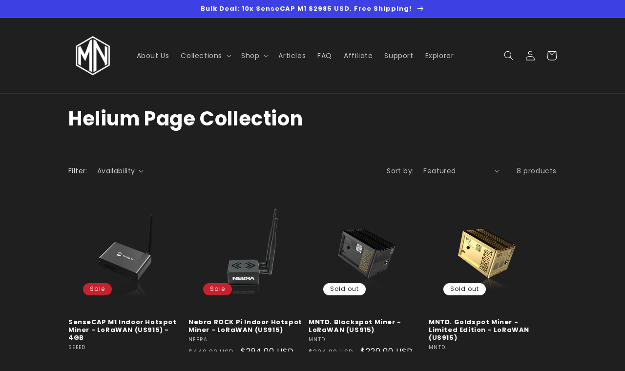

--- FILE ---
content_type: text/html; charset=utf-8
request_url: https://mappingnetwork.us/collections/helium-page-collection?shpxid=be6f4ecc-ec89-4586-a494-c932fcaa546b
body_size: 34030
content:
<!doctype html>
<html class="no-js" lang="en">
  <head>
	<!-- Added by AVADA SEO Suite -->
	
	<!-- /Added by AVADA SEO Suite -->
    <meta charset="utf-8">
    <meta http-equiv="X-UA-Compatible" content="IE=edge">
    <meta name="viewport" content="width=device-width,initial-scale=1">
    <meta name="theme-color" content="">
    <link rel="canonical" href="https://mappingnetwork.us/collections/helium-page-collection">
    <link rel="preconnect" href="https://cdn.shopify.com" crossorigin><link rel="icon" type="image/png" href="//mappingnetwork.us/cdn/shop/files/Black_Logo.png?crop=center&height=32&v=1631504848&width=32"><link rel="preconnect" href="https://fonts.shopifycdn.com" crossorigin><title>
      Helium Page Collection
 &ndash; Mapping Network</title>

    

    

<meta property="og:site_name" content="Mapping Network">
<meta property="og:url" content="https://mappingnetwork.us/collections/helium-page-collection">
<meta property="og:title" content="Helium Page Collection">
<meta property="og:type" content="website">
<meta property="og:description" content="Building the decentralized network infrastructure. Shop Helium Hotspots, Miners, and LoRaWAN accessories from Canada’s trusted IoT distributor."><meta property="og:image" content="http://mappingnetwork.us/cdn/shop/files/SocialmagePreview_Black_2x_88a8dce6-34b3-4e1a-87a5-c691bbc3041b.png?v=1646501053">
  <meta property="og:image:secure_url" content="https://mappingnetwork.us/cdn/shop/files/SocialmagePreview_Black_2x_88a8dce6-34b3-4e1a-87a5-c691bbc3041b.png?v=1646501053">
  <meta property="og:image:width" content="2401">
  <meta property="og:image:height" content="1256"><meta name="twitter:site" content="@mappingnetworks"><meta name="twitter:card" content="summary_large_image">
<meta name="twitter:title" content="Helium Page Collection">
<meta name="twitter:description" content="Building the decentralized network infrastructure. Shop Helium Hotspots, Miners, and LoRaWAN accessories from Canada’s trusted IoT distributor.">


    <script src="//mappingnetwork.us/cdn/shop/t/12/assets/global.js?v=24850326154503943211663000056" defer="defer"></script><script>window.performance && window.performance.mark && window.performance.mark('shopify.content_for_header.start');</script><meta name="google-site-verification" content="AIYTu-_SZSzeWRGL-p4WA-7aoNSRNKOznySARKGpdjE">
<meta name="google-site-verification" content="72T-HsgMr3hA94fIdwOj3VxYBo_63VBZzGNfViz7vrc">
<meta id="shopify-digital-wallet" name="shopify-digital-wallet" content="/59568685214/digital_wallets/dialog">
<meta name="shopify-checkout-api-token" content="3c4a095e8c1bf69c6529550c40d72ec8">
<link rel="alternate" type="application/atom+xml" title="Feed" href="/collections/helium-page-collection.atom" />
<link rel="alternate" hreflang="x-default" href="https://mappingnetwork.ca/collections/helium-page-collection">
<link rel="alternate" hreflang="en" href="https://mappingnetwork.ca/collections/helium-page-collection">
<link rel="alternate" hreflang="fr" href="https://mappingnetwork.ca/fr/collections/helium-page-collection">
<link rel="alternate" hreflang="es" href="https://mappingnetwork.ca/es/collections/helium-page-collection">
<link rel="alternate" hreflang="en-US" href="https://mappingnetwork.us/collections/helium-page-collection">
<link rel="alternate" hreflang="es-US" href="https://mappingnetwork.us/es/collections/helium-page-collection">
<link rel="alternate" type="application/json+oembed" href="https://mappingnetwork.us/collections/helium-page-collection.oembed">
<script async="async" src="/checkouts/internal/preloads.js?locale=en-US"></script>
<link rel="preconnect" href="https://shop.app" crossorigin="anonymous">
<script async="async" src="https://shop.app/checkouts/internal/preloads.js?locale=en-US&shop_id=59568685214" crossorigin="anonymous"></script>
<script id="apple-pay-shop-capabilities" type="application/json">{"shopId":59568685214,"countryCode":"CA","currencyCode":"USD","merchantCapabilities":["supports3DS"],"merchantId":"gid:\/\/shopify\/Shop\/59568685214","merchantName":"Mapping Network","requiredBillingContactFields":["postalAddress","email","phone"],"requiredShippingContactFields":["postalAddress","email","phone"],"shippingType":"shipping","supportedNetworks":["visa","masterCard","amex","discover","interac","jcb"],"total":{"type":"pending","label":"Mapping Network","amount":"1.00"},"shopifyPaymentsEnabled":true,"supportsSubscriptions":true}</script>
<script id="shopify-features" type="application/json">{"accessToken":"3c4a095e8c1bf69c6529550c40d72ec8","betas":["rich-media-storefront-analytics"],"domain":"mappingnetwork.us","predictiveSearch":true,"shopId":59568685214,"locale":"en"}</script>
<script>var Shopify = Shopify || {};
Shopify.shop = "mappingnetwork.myshopify.com";
Shopify.locale = "en";
Shopify.currency = {"active":"USD","rate":"0.73298016"};
Shopify.country = "US";
Shopify.theme = {"name":"Dawn (Live)","id":131728572574,"schema_name":"Dawn","schema_version":"6.0.2","theme_store_id":887,"role":"main"};
Shopify.theme.handle = "null";
Shopify.theme.style = {"id":null,"handle":null};
Shopify.cdnHost = "mappingnetwork.us/cdn";
Shopify.routes = Shopify.routes || {};
Shopify.routes.root = "/";</script>
<script type="module">!function(o){(o.Shopify=o.Shopify||{}).modules=!0}(window);</script>
<script>!function(o){function n(){var o=[];function n(){o.push(Array.prototype.slice.apply(arguments))}return n.q=o,n}var t=o.Shopify=o.Shopify||{};t.loadFeatures=n(),t.autoloadFeatures=n()}(window);</script>
<script>
  window.ShopifyPay = window.ShopifyPay || {};
  window.ShopifyPay.apiHost = "shop.app\/pay";
  window.ShopifyPay.redirectState = null;
</script>
<script id="shop-js-analytics" type="application/json">{"pageType":"collection"}</script>
<script defer="defer" async type="module" src="//mappingnetwork.us/cdn/shopifycloud/shop-js/modules/v2/client.init-shop-cart-sync_C5BV16lS.en.esm.js"></script>
<script defer="defer" async type="module" src="//mappingnetwork.us/cdn/shopifycloud/shop-js/modules/v2/chunk.common_CygWptCX.esm.js"></script>
<script type="module">
  await import("//mappingnetwork.us/cdn/shopifycloud/shop-js/modules/v2/client.init-shop-cart-sync_C5BV16lS.en.esm.js");
await import("//mappingnetwork.us/cdn/shopifycloud/shop-js/modules/v2/chunk.common_CygWptCX.esm.js");

  window.Shopify.SignInWithShop?.initShopCartSync?.({"fedCMEnabled":true,"windoidEnabled":true});

</script>
<script>
  window.Shopify = window.Shopify || {};
  if (!window.Shopify.featureAssets) window.Shopify.featureAssets = {};
  window.Shopify.featureAssets['shop-js'] = {"shop-cart-sync":["modules/v2/client.shop-cart-sync_ZFArdW7E.en.esm.js","modules/v2/chunk.common_CygWptCX.esm.js"],"init-fed-cm":["modules/v2/client.init-fed-cm_CmiC4vf6.en.esm.js","modules/v2/chunk.common_CygWptCX.esm.js"],"shop-button":["modules/v2/client.shop-button_tlx5R9nI.en.esm.js","modules/v2/chunk.common_CygWptCX.esm.js"],"shop-cash-offers":["modules/v2/client.shop-cash-offers_DOA2yAJr.en.esm.js","modules/v2/chunk.common_CygWptCX.esm.js","modules/v2/chunk.modal_D71HUcav.esm.js"],"init-windoid":["modules/v2/client.init-windoid_sURxWdc1.en.esm.js","modules/v2/chunk.common_CygWptCX.esm.js"],"shop-toast-manager":["modules/v2/client.shop-toast-manager_ClPi3nE9.en.esm.js","modules/v2/chunk.common_CygWptCX.esm.js"],"init-shop-email-lookup-coordinator":["modules/v2/client.init-shop-email-lookup-coordinator_B8hsDcYM.en.esm.js","modules/v2/chunk.common_CygWptCX.esm.js"],"init-shop-cart-sync":["modules/v2/client.init-shop-cart-sync_C5BV16lS.en.esm.js","modules/v2/chunk.common_CygWptCX.esm.js"],"avatar":["modules/v2/client.avatar_BTnouDA3.en.esm.js"],"pay-button":["modules/v2/client.pay-button_FdsNuTd3.en.esm.js","modules/v2/chunk.common_CygWptCX.esm.js"],"init-customer-accounts":["modules/v2/client.init-customer-accounts_DxDtT_ad.en.esm.js","modules/v2/client.shop-login-button_C5VAVYt1.en.esm.js","modules/v2/chunk.common_CygWptCX.esm.js","modules/v2/chunk.modal_D71HUcav.esm.js"],"init-shop-for-new-customer-accounts":["modules/v2/client.init-shop-for-new-customer-accounts_ChsxoAhi.en.esm.js","modules/v2/client.shop-login-button_C5VAVYt1.en.esm.js","modules/v2/chunk.common_CygWptCX.esm.js","modules/v2/chunk.modal_D71HUcav.esm.js"],"shop-login-button":["modules/v2/client.shop-login-button_C5VAVYt1.en.esm.js","modules/v2/chunk.common_CygWptCX.esm.js","modules/v2/chunk.modal_D71HUcav.esm.js"],"init-customer-accounts-sign-up":["modules/v2/client.init-customer-accounts-sign-up_CPSyQ0Tj.en.esm.js","modules/v2/client.shop-login-button_C5VAVYt1.en.esm.js","modules/v2/chunk.common_CygWptCX.esm.js","modules/v2/chunk.modal_D71HUcav.esm.js"],"shop-follow-button":["modules/v2/client.shop-follow-button_Cva4Ekp9.en.esm.js","modules/v2/chunk.common_CygWptCX.esm.js","modules/v2/chunk.modal_D71HUcav.esm.js"],"checkout-modal":["modules/v2/client.checkout-modal_BPM8l0SH.en.esm.js","modules/v2/chunk.common_CygWptCX.esm.js","modules/v2/chunk.modal_D71HUcav.esm.js"],"lead-capture":["modules/v2/client.lead-capture_Bi8yE_yS.en.esm.js","modules/v2/chunk.common_CygWptCX.esm.js","modules/v2/chunk.modal_D71HUcav.esm.js"],"shop-login":["modules/v2/client.shop-login_D6lNrXab.en.esm.js","modules/v2/chunk.common_CygWptCX.esm.js","modules/v2/chunk.modal_D71HUcav.esm.js"],"payment-terms":["modules/v2/client.payment-terms_CZxnsJam.en.esm.js","modules/v2/chunk.common_CygWptCX.esm.js","modules/v2/chunk.modal_D71HUcav.esm.js"]};
</script>
<script>(function() {
  var isLoaded = false;
  function asyncLoad() {
    if (isLoaded) return;
    isLoaded = true;
    var urls = ["https:\/\/cdn.recovermycart.com\/scripts\/keepcart\/CartJS.min.js?shop=mappingnetwork.myshopify.com\u0026shop=mappingnetwork.myshopify.com","https:\/\/search-us3.omegacommerce.com\/instant\/initjs?ID=662cf8ae-a49d-4937-a8f4-186634a38fee\u0026shop=mappingnetwork.myshopify.com","https:\/\/customer-first-focus.b-cdn.net\/cffOrderifyLoader_min.js?shop=mappingnetwork.myshopify.com","\/\/cdn.shopify.com\/proxy\/e4d5575018551943812de944e05b9cec5b27d1e68f93fbc939c45c63cba725a0\/api.goaffpro.com\/loader.js?shop=mappingnetwork.myshopify.com\u0026sp-cache-control=cHVibGljLCBtYXgtYWdlPTkwMA"];
    for (var i = 0; i < urls.length; i++) {
      var s = document.createElement('script');
      s.type = 'text/javascript';
      s.async = true;
      s.src = urls[i];
      var x = document.getElementsByTagName('script')[0];
      x.parentNode.insertBefore(s, x);
    }
  };
  if(window.attachEvent) {
    window.attachEvent('onload', asyncLoad);
  } else {
    window.addEventListener('load', asyncLoad, false);
  }
})();</script>
<script id="__st">var __st={"a":59568685214,"offset":-18000,"reqid":"2b81ac46-23ca-46fa-92b7-ea0bd14f1aa7-1768622987","pageurl":"mappingnetwork.us\/collections\/helium-page-collection?shpxid=be6f4ecc-ec89-4586-a494-c932fcaa546b","u":"79ae8e3f448d","p":"collection","rtyp":"collection","rid":290760917150};</script>
<script>window.ShopifyPaypalV4VisibilityTracking = true;</script>
<script id="captcha-bootstrap">!function(){'use strict';const t='contact',e='account',n='new_comment',o=[[t,t],['blogs',n],['comments',n],[t,'customer']],c=[[e,'customer_login'],[e,'guest_login'],[e,'recover_customer_password'],[e,'create_customer']],r=t=>t.map((([t,e])=>`form[action*='/${t}']:not([data-nocaptcha='true']) input[name='form_type'][value='${e}']`)).join(','),a=t=>()=>t?[...document.querySelectorAll(t)].map((t=>t.form)):[];function s(){const t=[...o],e=r(t);return a(e)}const i='password',u='form_key',d=['recaptcha-v3-token','g-recaptcha-response','h-captcha-response',i],f=()=>{try{return window.sessionStorage}catch{return}},m='__shopify_v',_=t=>t.elements[u];function p(t,e,n=!1){try{const o=window.sessionStorage,c=JSON.parse(o.getItem(e)),{data:r}=function(t){const{data:e,action:n}=t;return t[m]||n?{data:e,action:n}:{data:t,action:n}}(c);for(const[e,n]of Object.entries(r))t.elements[e]&&(t.elements[e].value=n);n&&o.removeItem(e)}catch(o){console.error('form repopulation failed',{error:o})}}const l='form_type',E='cptcha';function T(t){t.dataset[E]=!0}const w=window,h=w.document,L='Shopify',v='ce_forms',y='captcha';let A=!1;((t,e)=>{const n=(g='f06e6c50-85a8-45c8-87d0-21a2b65856fe',I='https://cdn.shopify.com/shopifycloud/storefront-forms-hcaptcha/ce_storefront_forms_captcha_hcaptcha.v1.5.2.iife.js',D={infoText:'Protected by hCaptcha',privacyText:'Privacy',termsText:'Terms'},(t,e,n)=>{const o=w[L][v],c=o.bindForm;if(c)return c(t,g,e,D).then(n);var r;o.q.push([[t,g,e,D],n]),r=I,A||(h.body.append(Object.assign(h.createElement('script'),{id:'captcha-provider',async:!0,src:r})),A=!0)});var g,I,D;w[L]=w[L]||{},w[L][v]=w[L][v]||{},w[L][v].q=[],w[L][y]=w[L][y]||{},w[L][y].protect=function(t,e){n(t,void 0,e),T(t)},Object.freeze(w[L][y]),function(t,e,n,w,h,L){const[v,y,A,g]=function(t,e,n){const i=e?o:[],u=t?c:[],d=[...i,...u],f=r(d),m=r(i),_=r(d.filter((([t,e])=>n.includes(e))));return[a(f),a(m),a(_),s()]}(w,h,L),I=t=>{const e=t.target;return e instanceof HTMLFormElement?e:e&&e.form},D=t=>v().includes(t);t.addEventListener('submit',(t=>{const e=I(t);if(!e)return;const n=D(e)&&!e.dataset.hcaptchaBound&&!e.dataset.recaptchaBound,o=_(e),c=g().includes(e)&&(!o||!o.value);(n||c)&&t.preventDefault(),c&&!n&&(function(t){try{if(!f())return;!function(t){const e=f();if(!e)return;const n=_(t);if(!n)return;const o=n.value;o&&e.removeItem(o)}(t);const e=Array.from(Array(32),(()=>Math.random().toString(36)[2])).join('');!function(t,e){_(t)||t.append(Object.assign(document.createElement('input'),{type:'hidden',name:u})),t.elements[u].value=e}(t,e),function(t,e){const n=f();if(!n)return;const o=[...t.querySelectorAll(`input[type='${i}']`)].map((({name:t})=>t)),c=[...d,...o],r={};for(const[a,s]of new FormData(t).entries())c.includes(a)||(r[a]=s);n.setItem(e,JSON.stringify({[m]:1,action:t.action,data:r}))}(t,e)}catch(e){console.error('failed to persist form',e)}}(e),e.submit())}));const S=(t,e)=>{t&&!t.dataset[E]&&(n(t,e.some((e=>e===t))),T(t))};for(const o of['focusin','change'])t.addEventListener(o,(t=>{const e=I(t);D(e)&&S(e,y())}));const B=e.get('form_key'),M=e.get(l),P=B&&M;t.addEventListener('DOMContentLoaded',(()=>{const t=y();if(P)for(const e of t)e.elements[l].value===M&&p(e,B);[...new Set([...A(),...v().filter((t=>'true'===t.dataset.shopifyCaptcha))])].forEach((e=>S(e,t)))}))}(h,new URLSearchParams(w.location.search),n,t,e,['guest_login'])})(!0,!0)}();</script>
<script integrity="sha256-4kQ18oKyAcykRKYeNunJcIwy7WH5gtpwJnB7kiuLZ1E=" data-source-attribution="shopify.loadfeatures" defer="defer" src="//mappingnetwork.us/cdn/shopifycloud/storefront/assets/storefront/load_feature-a0a9edcb.js" crossorigin="anonymous"></script>
<script crossorigin="anonymous" defer="defer" src="//mappingnetwork.us/cdn/shopifycloud/storefront/assets/shopify_pay/storefront-65b4c6d7.js?v=20250812"></script>
<script data-source-attribution="shopify.dynamic_checkout.dynamic.init">var Shopify=Shopify||{};Shopify.PaymentButton=Shopify.PaymentButton||{isStorefrontPortableWallets:!0,init:function(){window.Shopify.PaymentButton.init=function(){};var t=document.createElement("script");t.src="https://mappingnetwork.us/cdn/shopifycloud/portable-wallets/latest/portable-wallets.en.js",t.type="module",document.head.appendChild(t)}};
</script>
<script data-source-attribution="shopify.dynamic_checkout.buyer_consent">
  function portableWalletsHideBuyerConsent(e){var t=document.getElementById("shopify-buyer-consent"),n=document.getElementById("shopify-subscription-policy-button");t&&n&&(t.classList.add("hidden"),t.setAttribute("aria-hidden","true"),n.removeEventListener("click",e))}function portableWalletsShowBuyerConsent(e){var t=document.getElementById("shopify-buyer-consent"),n=document.getElementById("shopify-subscription-policy-button");t&&n&&(t.classList.remove("hidden"),t.removeAttribute("aria-hidden"),n.addEventListener("click",e))}window.Shopify?.PaymentButton&&(window.Shopify.PaymentButton.hideBuyerConsent=portableWalletsHideBuyerConsent,window.Shopify.PaymentButton.showBuyerConsent=portableWalletsShowBuyerConsent);
</script>
<script data-source-attribution="shopify.dynamic_checkout.cart.bootstrap">document.addEventListener("DOMContentLoaded",(function(){function t(){return document.querySelector("shopify-accelerated-checkout-cart, shopify-accelerated-checkout")}if(t())Shopify.PaymentButton.init();else{new MutationObserver((function(e,n){t()&&(Shopify.PaymentButton.init(),n.disconnect())})).observe(document.body,{childList:!0,subtree:!0})}}));
</script>
<link id="shopify-accelerated-checkout-styles" rel="stylesheet" media="screen" href="https://mappingnetwork.us/cdn/shopifycloud/portable-wallets/latest/accelerated-checkout-backwards-compat.css" crossorigin="anonymous">
<style id="shopify-accelerated-checkout-cart">
        #shopify-buyer-consent {
  margin-top: 1em;
  display: inline-block;
  width: 100%;
}

#shopify-buyer-consent.hidden {
  display: none;
}

#shopify-subscription-policy-button {
  background: none;
  border: none;
  padding: 0;
  text-decoration: underline;
  font-size: inherit;
  cursor: pointer;
}

#shopify-subscription-policy-button::before {
  box-shadow: none;
}

      </style>
<script id="sections-script" data-sections="header,footer" defer="defer" src="//mappingnetwork.us/cdn/shop/t/12/compiled_assets/scripts.js?v=1153"></script>
<script>window.performance && window.performance.mark && window.performance.mark('shopify.content_for_header.end');</script>

    <style data-shopify>
      @font-face {
  font-family: Poppins;
  font-weight: 400;
  font-style: normal;
  font-display: swap;
  src: url("//mappingnetwork.us/cdn/fonts/poppins/poppins_n4.0ba78fa5af9b0e1a374041b3ceaadf0a43b41362.woff2") format("woff2"),
       url("//mappingnetwork.us/cdn/fonts/poppins/poppins_n4.214741a72ff2596839fc9760ee7a770386cf16ca.woff") format("woff");
}

      @font-face {
  font-family: Poppins;
  font-weight: 700;
  font-style: normal;
  font-display: swap;
  src: url("//mappingnetwork.us/cdn/fonts/poppins/poppins_n7.56758dcf284489feb014a026f3727f2f20a54626.woff2") format("woff2"),
       url("//mappingnetwork.us/cdn/fonts/poppins/poppins_n7.f34f55d9b3d3205d2cd6f64955ff4b36f0cfd8da.woff") format("woff");
}

      @font-face {
  font-family: Poppins;
  font-weight: 400;
  font-style: italic;
  font-display: swap;
  src: url("//mappingnetwork.us/cdn/fonts/poppins/poppins_i4.846ad1e22474f856bd6b81ba4585a60799a9f5d2.woff2") format("woff2"),
       url("//mappingnetwork.us/cdn/fonts/poppins/poppins_i4.56b43284e8b52fc64c1fd271f289a39e8477e9ec.woff") format("woff");
}

      @font-face {
  font-family: Poppins;
  font-weight: 700;
  font-style: italic;
  font-display: swap;
  src: url("//mappingnetwork.us/cdn/fonts/poppins/poppins_i7.42fd71da11e9d101e1e6c7932199f925f9eea42d.woff2") format("woff2"),
       url("//mappingnetwork.us/cdn/fonts/poppins/poppins_i7.ec8499dbd7616004e21155106d13837fff4cf556.woff") format("woff");
}

      @font-face {
  font-family: Poppins;
  font-weight: 700;
  font-style: normal;
  font-display: swap;
  src: url("//mappingnetwork.us/cdn/fonts/poppins/poppins_n7.56758dcf284489feb014a026f3727f2f20a54626.woff2") format("woff2"),
       url("//mappingnetwork.us/cdn/fonts/poppins/poppins_n7.f34f55d9b3d3205d2cd6f64955ff4b36f0cfd8da.woff") format("woff");
}


      :root {
        --font-body-family: Poppins, sans-serif;
        --font-body-style: normal;
        --font-body-weight: 400;
        --font-body-weight-bold: 700;

        --font-heading-family: Poppins, sans-serif;
        --font-heading-style: normal;
        --font-heading-weight: 700;

        --font-body-scale: 1.0;
        --font-heading-scale: 1.0;

        --color-base-text: 255, 255, 255;
        --color-shadow: 255, 255, 255;
        --color-base-background-1: 31, 31, 31;
        --color-base-background-2: 61, 65, 228;
        --color-base-solid-button-labels: 255, 255, 255;
        --color-base-outline-button-labels: 105, 253, 139;
        --color-base-accent-1: 61, 65, 228;
        --color-base-accent-2: 198, 33, 45;
        --payment-terms-background-color: #1f1f1f;

        --gradient-base-background-1: #1f1f1f;
        --gradient-base-background-2: #3d41e4;
        --gradient-base-accent-1: #3d41e4;
        --gradient-base-accent-2: #c6212d;

        --media-padding: px;
        --media-border-opacity: 0.0;
        --media-border-width: 0px;
        --media-radius: 0px;
        --media-shadow-opacity: 0.0;
        --media-shadow-horizontal-offset: 0px;
        --media-shadow-vertical-offset: 0px;
        --media-shadow-blur-radius: 0px;
        --media-shadow-visible: 0;

        --page-width: 110rem;
        --page-width-margin: 0rem;

        --card-image-padding: 2.0rem;
        --card-corner-radius: 4.0rem;
        --card-text-alignment: left;
        --card-border-width: 0.0rem;
        --card-border-opacity: 0.0;
        --card-shadow-opacity: 0.0;
        --card-shadow-visible: 0;
        --card-shadow-horizontal-offset: 0.4rem;
        --card-shadow-vertical-offset: 0.0rem;
        --card-shadow-blur-radius: 0.0rem;

        --badge-corner-radius: 3.0rem;

        --popup-border-width: 1px;
        --popup-border-opacity: 0.1;
        --popup-corner-radius: 0px;
        --popup-shadow-opacity: 0.0;
        --popup-shadow-horizontal-offset: 0px;
        --popup-shadow-vertical-offset: 4px;
        --popup-shadow-blur-radius: 5px;

        --drawer-border-width: 1px;
        --drawer-border-opacity: 0.1;
        --drawer-shadow-opacity: 0.0;
        --drawer-shadow-horizontal-offset: 0px;
        --drawer-shadow-vertical-offset: 4px;
        --drawer-shadow-blur-radius: 5px;

        --spacing-sections-desktop: 0px;
        --spacing-sections-mobile: 0px;

        --grid-desktop-vertical-spacing: 8px;
        --grid-desktop-horizontal-spacing: 8px;
        --grid-mobile-vertical-spacing: 4px;
        --grid-mobile-horizontal-spacing: 4px;

        --text-boxes-border-opacity: 0.0;
        --text-boxes-border-width: 0px;
        --text-boxes-radius: 30px;
        --text-boxes-shadow-opacity: 0.0;
        --text-boxes-shadow-visible: 0;
        --text-boxes-shadow-horizontal-offset: 0px;
        --text-boxes-shadow-vertical-offset: 0px;
        --text-boxes-shadow-blur-radius: 0px;

        --buttons-radius: 30px;
        --buttons-radius-outset: 32px;
        --buttons-border-width: 2px;
        --buttons-border-opacity: 1.0;
        --buttons-shadow-opacity: 0.0;
        --buttons-shadow-visible: 0;
        --buttons-shadow-horizontal-offset: 4px;
        --buttons-shadow-vertical-offset: 6px;
        --buttons-shadow-blur-radius: 15px;
        --buttons-border-offset: 0.3px;

        --inputs-radius: 30px;
        --inputs-border-width: 1px;
        --inputs-border-opacity: 1.0;
        --inputs-shadow-opacity: 0.0;
        --inputs-shadow-horizontal-offset: 0px;
        --inputs-margin-offset: 0px;
        --inputs-shadow-vertical-offset: 4px;
        --inputs-shadow-blur-radius: 5px;
        --inputs-radius-outset: 31px;

        --variant-pills-radius: 40px;
        --variant-pills-border-width: 1px;
        --variant-pills-border-opacity: 0.55;
        --variant-pills-shadow-opacity: 0.0;
        --variant-pills-shadow-horizontal-offset: 0px;
        --variant-pills-shadow-vertical-offset: 4px;
        --variant-pills-shadow-blur-radius: 5px;
      }

      *,
      *::before,
      *::after {
        box-sizing: inherit;
      }

      html {
        box-sizing: border-box;
        font-size: calc(var(--font-body-scale) * 62.5%);
        height: 100%;
      }

      body {
        display: grid;
        grid-template-rows: auto auto 1fr auto;
        grid-template-columns: 100%;
        min-height: 100%;
        margin: 0;
        font-size: 1.5rem;
        letter-spacing: 0.06rem;
        line-height: calc(1 + 0.8 / var(--font-body-scale));
        font-family: var(--font-body-family);
        font-style: var(--font-body-style);
        font-weight: var(--font-body-weight);
      }

      @media screen and (min-width: 750px) {
        body {
          font-size: 1.6rem;
        }
      }
    </style>

    <link href="//mappingnetwork.us/cdn/shop/t/12/assets/base.css?v=19666067365360246481663000057" rel="stylesheet" type="text/css" media="all" />
<link rel="preload" as="font" href="//mappingnetwork.us/cdn/fonts/poppins/poppins_n4.0ba78fa5af9b0e1a374041b3ceaadf0a43b41362.woff2" type="font/woff2" crossorigin><link rel="preload" as="font" href="//mappingnetwork.us/cdn/fonts/poppins/poppins_n7.56758dcf284489feb014a026f3727f2f20a54626.woff2" type="font/woff2" crossorigin><link rel="stylesheet" href="//mappingnetwork.us/cdn/shop/t/12/assets/component-predictive-search.css?v=165644661289088488651663000055" media="print" onload="this.media='all'"><script>document.documentElement.className = document.documentElement.className.replace('no-js', 'js');
    if (Shopify.designMode) {
      document.documentElement.classList.add('shopify-design-mode');
    }
    </script>
  
	


  <!-- "snippets/shogun-head.liquid" was not rendered, the associated app was uninstalled -->
<link href="https://monorail-edge.shopifysvc.com" rel="dns-prefetch">
<script>(function(){if ("sendBeacon" in navigator && "performance" in window) {try {var session_token_from_headers = performance.getEntriesByType('navigation')[0].serverTiming.find(x => x.name == '_s').description;} catch {var session_token_from_headers = undefined;}var session_cookie_matches = document.cookie.match(/_shopify_s=([^;]*)/);var session_token_from_cookie = session_cookie_matches && session_cookie_matches.length === 2 ? session_cookie_matches[1] : "";var session_token = session_token_from_headers || session_token_from_cookie || "";function handle_abandonment_event(e) {var entries = performance.getEntries().filter(function(entry) {return /monorail-edge.shopifysvc.com/.test(entry.name);});if (!window.abandonment_tracked && entries.length === 0) {window.abandonment_tracked = true;var currentMs = Date.now();var navigation_start = performance.timing.navigationStart;var payload = {shop_id: 59568685214,url: window.location.href,navigation_start,duration: currentMs - navigation_start,session_token,page_type: "collection"};window.navigator.sendBeacon("https://monorail-edge.shopifysvc.com/v1/produce", JSON.stringify({schema_id: "online_store_buyer_site_abandonment/1.1",payload: payload,metadata: {event_created_at_ms: currentMs,event_sent_at_ms: currentMs}}));}}window.addEventListener('pagehide', handle_abandonment_event);}}());</script>
<script id="web-pixels-manager-setup">(function e(e,d,r,n,o){if(void 0===o&&(o={}),!Boolean(null===(a=null===(i=window.Shopify)||void 0===i?void 0:i.analytics)||void 0===a?void 0:a.replayQueue)){var i,a;window.Shopify=window.Shopify||{};var t=window.Shopify;t.analytics=t.analytics||{};var s=t.analytics;s.replayQueue=[],s.publish=function(e,d,r){return s.replayQueue.push([e,d,r]),!0};try{self.performance.mark("wpm:start")}catch(e){}var l=function(){var e={modern:/Edge?\/(1{2}[4-9]|1[2-9]\d|[2-9]\d{2}|\d{4,})\.\d+(\.\d+|)|Firefox\/(1{2}[4-9]|1[2-9]\d|[2-9]\d{2}|\d{4,})\.\d+(\.\d+|)|Chrom(ium|e)\/(9{2}|\d{3,})\.\d+(\.\d+|)|(Maci|X1{2}).+ Version\/(15\.\d+|(1[6-9]|[2-9]\d|\d{3,})\.\d+)([,.]\d+|)( \(\w+\)|)( Mobile\/\w+|) Safari\/|Chrome.+OPR\/(9{2}|\d{3,})\.\d+\.\d+|(CPU[ +]OS|iPhone[ +]OS|CPU[ +]iPhone|CPU IPhone OS|CPU iPad OS)[ +]+(15[._]\d+|(1[6-9]|[2-9]\d|\d{3,})[._]\d+)([._]\d+|)|Android:?[ /-](13[3-9]|1[4-9]\d|[2-9]\d{2}|\d{4,})(\.\d+|)(\.\d+|)|Android.+Firefox\/(13[5-9]|1[4-9]\d|[2-9]\d{2}|\d{4,})\.\d+(\.\d+|)|Android.+Chrom(ium|e)\/(13[3-9]|1[4-9]\d|[2-9]\d{2}|\d{4,})\.\d+(\.\d+|)|SamsungBrowser\/([2-9]\d|\d{3,})\.\d+/,legacy:/Edge?\/(1[6-9]|[2-9]\d|\d{3,})\.\d+(\.\d+|)|Firefox\/(5[4-9]|[6-9]\d|\d{3,})\.\d+(\.\d+|)|Chrom(ium|e)\/(5[1-9]|[6-9]\d|\d{3,})\.\d+(\.\d+|)([\d.]+$|.*Safari\/(?![\d.]+ Edge\/[\d.]+$))|(Maci|X1{2}).+ Version\/(10\.\d+|(1[1-9]|[2-9]\d|\d{3,})\.\d+)([,.]\d+|)( \(\w+\)|)( Mobile\/\w+|) Safari\/|Chrome.+OPR\/(3[89]|[4-9]\d|\d{3,})\.\d+\.\d+|(CPU[ +]OS|iPhone[ +]OS|CPU[ +]iPhone|CPU IPhone OS|CPU iPad OS)[ +]+(10[._]\d+|(1[1-9]|[2-9]\d|\d{3,})[._]\d+)([._]\d+|)|Android:?[ /-](13[3-9]|1[4-9]\d|[2-9]\d{2}|\d{4,})(\.\d+|)(\.\d+|)|Mobile Safari.+OPR\/([89]\d|\d{3,})\.\d+\.\d+|Android.+Firefox\/(13[5-9]|1[4-9]\d|[2-9]\d{2}|\d{4,})\.\d+(\.\d+|)|Android.+Chrom(ium|e)\/(13[3-9]|1[4-9]\d|[2-9]\d{2}|\d{4,})\.\d+(\.\d+|)|Android.+(UC? ?Browser|UCWEB|U3)[ /]?(15\.([5-9]|\d{2,})|(1[6-9]|[2-9]\d|\d{3,})\.\d+)\.\d+|SamsungBrowser\/(5\.\d+|([6-9]|\d{2,})\.\d+)|Android.+MQ{2}Browser\/(14(\.(9|\d{2,})|)|(1[5-9]|[2-9]\d|\d{3,})(\.\d+|))(\.\d+|)|K[Aa][Ii]OS\/(3\.\d+|([4-9]|\d{2,})\.\d+)(\.\d+|)/},d=e.modern,r=e.legacy,n=navigator.userAgent;return n.match(d)?"modern":n.match(r)?"legacy":"unknown"}(),u="modern"===l?"modern":"legacy",c=(null!=n?n:{modern:"",legacy:""})[u],f=function(e){return[e.baseUrl,"/wpm","/b",e.hashVersion,"modern"===e.buildTarget?"m":"l",".js"].join("")}({baseUrl:d,hashVersion:r,buildTarget:u}),m=function(e){var d=e.version,r=e.bundleTarget,n=e.surface,o=e.pageUrl,i=e.monorailEndpoint;return{emit:function(e){var a=e.status,t=e.errorMsg,s=(new Date).getTime(),l=JSON.stringify({metadata:{event_sent_at_ms:s},events:[{schema_id:"web_pixels_manager_load/3.1",payload:{version:d,bundle_target:r,page_url:o,status:a,surface:n,error_msg:t},metadata:{event_created_at_ms:s}}]});if(!i)return console&&console.warn&&console.warn("[Web Pixels Manager] No Monorail endpoint provided, skipping logging."),!1;try{return self.navigator.sendBeacon.bind(self.navigator)(i,l)}catch(e){}var u=new XMLHttpRequest;try{return u.open("POST",i,!0),u.setRequestHeader("Content-Type","text/plain"),u.send(l),!0}catch(e){return console&&console.warn&&console.warn("[Web Pixels Manager] Got an unhandled error while logging to Monorail."),!1}}}}({version:r,bundleTarget:l,surface:e.surface,pageUrl:self.location.href,monorailEndpoint:e.monorailEndpoint});try{o.browserTarget=l,function(e){var d=e.src,r=e.async,n=void 0===r||r,o=e.onload,i=e.onerror,a=e.sri,t=e.scriptDataAttributes,s=void 0===t?{}:t,l=document.createElement("script"),u=document.querySelector("head"),c=document.querySelector("body");if(l.async=n,l.src=d,a&&(l.integrity=a,l.crossOrigin="anonymous"),s)for(var f in s)if(Object.prototype.hasOwnProperty.call(s,f))try{l.dataset[f]=s[f]}catch(e){}if(o&&l.addEventListener("load",o),i&&l.addEventListener("error",i),u)u.appendChild(l);else{if(!c)throw new Error("Did not find a head or body element to append the script");c.appendChild(l)}}({src:f,async:!0,onload:function(){if(!function(){var e,d;return Boolean(null===(d=null===(e=window.Shopify)||void 0===e?void 0:e.analytics)||void 0===d?void 0:d.initialized)}()){var d=window.webPixelsManager.init(e)||void 0;if(d){var r=window.Shopify.analytics;r.replayQueue.forEach((function(e){var r=e[0],n=e[1],o=e[2];d.publishCustomEvent(r,n,o)})),r.replayQueue=[],r.publish=d.publishCustomEvent,r.visitor=d.visitor,r.initialized=!0}}},onerror:function(){return m.emit({status:"failed",errorMsg:"".concat(f," has failed to load")})},sri:function(e){var d=/^sha384-[A-Za-z0-9+/=]+$/;return"string"==typeof e&&d.test(e)}(c)?c:"",scriptDataAttributes:o}),m.emit({status:"loading"})}catch(e){m.emit({status:"failed",errorMsg:(null==e?void 0:e.message)||"Unknown error"})}}})({shopId: 59568685214,storefrontBaseUrl: "https://mappingnetwork.ca",extensionsBaseUrl: "https://extensions.shopifycdn.com/cdn/shopifycloud/web-pixels-manager",monorailEndpoint: "https://monorail-edge.shopifysvc.com/unstable/produce_batch",surface: "storefront-renderer",enabledBetaFlags: ["2dca8a86"],webPixelsConfigList: [{"id":"1240400030","configuration":"{\"shop\":\"mappingnetwork.myshopify.com\",\"cookie_duration\":\"604800\"}","eventPayloadVersion":"v1","runtimeContext":"STRICT","scriptVersion":"a2e7513c3708f34b1f617d7ce88f9697","type":"APP","apiClientId":2744533,"privacyPurposes":["ANALYTICS","MARKETING"],"dataSharingAdjustments":{"protectedCustomerApprovalScopes":["read_customer_address","read_customer_email","read_customer_name","read_customer_personal_data","read_customer_phone"]}},{"id":"590610590","configuration":"{\"config\":\"{\\\"pixel_id\\\":\\\"G-WFDG65LV91\\\",\\\"target_country\\\":\\\"CA\\\",\\\"gtag_events\\\":[{\\\"type\\\":\\\"begin_checkout\\\",\\\"action_label\\\":[\\\"G-WFDG65LV91\\\",\\\"AW-10838629119\\\/ProSCKud-48DEP-1obAo\\\"]},{\\\"type\\\":\\\"search\\\",\\\"action_label\\\":[\\\"G-WFDG65LV91\\\",\\\"AW-10838629119\\\/YSE0CK6d-48DEP-1obAo\\\"]},{\\\"type\\\":\\\"view_item\\\",\\\"action_label\\\":[\\\"G-WFDG65LV91\\\",\\\"AW-10838629119\\\/0DDsCICc-48DEP-1obAo\\\",\\\"MC-LJQGDERFVN\\\"]},{\\\"type\\\":\\\"purchase\\\",\\\"action_label\\\":[\\\"G-WFDG65LV91\\\",\\\"AW-10838629119\\\/wunyCP2b-48DEP-1obAo\\\",\\\"MC-LJQGDERFVN\\\"]},{\\\"type\\\":\\\"page_view\\\",\\\"action_label\\\":[\\\"G-WFDG65LV91\\\",\\\"AW-10838629119\\\/TfdbCPqb-48DEP-1obAo\\\",\\\"MC-LJQGDERFVN\\\"]},{\\\"type\\\":\\\"add_payment_info\\\",\\\"action_label\\\":[\\\"G-WFDG65LV91\\\",\\\"AW-10838629119\\\/CVpmCLGd-48DEP-1obAo\\\"]},{\\\"type\\\":\\\"add_to_cart\\\",\\\"action_label\\\":[\\\"G-WFDG65LV91\\\",\\\"AW-10838629119\\\/QOjPCKid-48DEP-1obAo\\\"]}],\\\"enable_monitoring_mode\\\":false}\"}","eventPayloadVersion":"v1","runtimeContext":"OPEN","scriptVersion":"b2a88bafab3e21179ed38636efcd8a93","type":"APP","apiClientId":1780363,"privacyPurposes":[],"dataSharingAdjustments":{"protectedCustomerApprovalScopes":["read_customer_address","read_customer_email","read_customer_name","read_customer_personal_data","read_customer_phone"]}},{"id":"248381598","configuration":"{\"subdomain\": \"mappingnetwork\"}","eventPayloadVersion":"v1","runtimeContext":"STRICT","scriptVersion":"69e1bed23f1568abe06fb9d113379033","type":"APP","apiClientId":1615517,"privacyPurposes":["ANALYTICS","MARKETING","SALE_OF_DATA"],"dataSharingAdjustments":{"protectedCustomerApprovalScopes":["read_customer_address","read_customer_email","read_customer_name","read_customer_personal_data","read_customer_phone"]}},{"id":"172228766","configuration":"{\"pixel_id\":\"687380158925303\",\"pixel_type\":\"facebook_pixel\",\"metaapp_system_user_token\":\"-\"}","eventPayloadVersion":"v1","runtimeContext":"OPEN","scriptVersion":"ca16bc87fe92b6042fbaa3acc2fbdaa6","type":"APP","apiClientId":2329312,"privacyPurposes":["ANALYTICS","MARKETING","SALE_OF_DATA"],"dataSharingAdjustments":{"protectedCustomerApprovalScopes":["read_customer_address","read_customer_email","read_customer_name","read_customer_personal_data","read_customer_phone"]}},{"id":"32964766","configuration":"{\"myshopifyDomain\":\"mappingnetwork.myshopify.com\"}","eventPayloadVersion":"v1","runtimeContext":"STRICT","scriptVersion":"23b97d18e2aa74363140dc29c9284e87","type":"APP","apiClientId":2775569,"privacyPurposes":["ANALYTICS","MARKETING","SALE_OF_DATA"],"dataSharingAdjustments":{"protectedCustomerApprovalScopes":["read_customer_address","read_customer_email","read_customer_name","read_customer_phone","read_customer_personal_data"]}},{"id":"shopify-app-pixel","configuration":"{}","eventPayloadVersion":"v1","runtimeContext":"STRICT","scriptVersion":"0450","apiClientId":"shopify-pixel","type":"APP","privacyPurposes":["ANALYTICS","MARKETING"]},{"id":"shopify-custom-pixel","eventPayloadVersion":"v1","runtimeContext":"LAX","scriptVersion":"0450","apiClientId":"shopify-pixel","type":"CUSTOM","privacyPurposes":["ANALYTICS","MARKETING"]}],isMerchantRequest: false,initData: {"shop":{"name":"Mapping Network","paymentSettings":{"currencyCode":"CAD"},"myshopifyDomain":"mappingnetwork.myshopify.com","countryCode":"CA","storefrontUrl":"https:\/\/mappingnetwork.us"},"customer":null,"cart":null,"checkout":null,"productVariants":[],"purchasingCompany":null},},"https://mappingnetwork.us/cdn","fcfee988w5aeb613cpc8e4bc33m6693e112",{"modern":"","legacy":""},{"shopId":"59568685214","storefrontBaseUrl":"https:\/\/mappingnetwork.ca","extensionBaseUrl":"https:\/\/extensions.shopifycdn.com\/cdn\/shopifycloud\/web-pixels-manager","surface":"storefront-renderer","enabledBetaFlags":"[\"2dca8a86\"]","isMerchantRequest":"false","hashVersion":"fcfee988w5aeb613cpc8e4bc33m6693e112","publish":"custom","events":"[[\"page_viewed\",{}],[\"collection_viewed\",{\"collection\":{\"id\":\"290760917150\",\"title\":\"Helium Page Collection\",\"productVariants\":[{\"price\":{\"amount\":367.0,\"currencyCode\":\"USD\"},\"product\":{\"title\":\"SenseCAP M1 Indoor Hotspot Miner - LoRaWAN (US915) - 4GB\",\"vendor\":\"Seeed\",\"id\":\"6957908623518\",\"untranslatedTitle\":\"SenseCAP M1 Indoor Hotspot Miner - LoRaWAN (US915) - 4GB\",\"url\":\"\/products\/sensecap-m1-indoor-hotspot-lorawan-us915\",\"type\":\"Miner\"},\"id\":\"40778914234526\",\"image\":{\"src\":\"\/\/mappingnetwork.us\/cdn\/shop\/products\/sensecap-m1-indoor-hotspot-miner-lorawan-us915-4gb-890944.png?v=1762538515\"},\"sku\":\"M1-4GB\",\"title\":\"Default Title\",\"untranslatedTitle\":\"Default Title\"},{\"price\":{\"amount\":294.0,\"currencyCode\":\"USD\"},\"product\":{\"title\":\"Nebra ROCK Pi Indoor Hotspot Miner - LoRaWAN (US915)\",\"vendor\":\"Nebra\",\"id\":\"7207827538078\",\"untranslatedTitle\":\"Nebra ROCK Pi Indoor Hotspot Miner - LoRaWAN (US915)\",\"url\":\"\/products\/nebra-hnt-indoor-hotspot-miner-lorawan-us915\",\"type\":\"Miner\"},\"id\":\"41672171880606\",\"image\":{\"src\":\"\/\/mappingnetwork.us\/cdn\/shop\/products\/nebra-rock-pi-indoor-hotspot-miner-lorawan-us915-198864.png?v=1763578269\"},\"sku\":\"NBR-0063\",\"title\":\"Default Title\",\"untranslatedTitle\":\"Default Title\"},{\"price\":{\"amount\":220.0,\"currencyCode\":\"USD\"},\"product\":{\"title\":\"MNTD. Blackspot Miner - LoRaWAN (US915)\",\"vendor\":\"MNTD.\",\"id\":\"7326094033054\",\"untranslatedTitle\":\"MNTD. Blackspot Miner - LoRaWAN (US915)\",\"url\":\"\/products\/mntd-blackspot-miner-lorawan-us915\",\"type\":\"VoIP Gateways \u0026 Routers\"},\"id\":\"42029823721630\",\"image\":{\"src\":\"\/\/mappingnetwork.us\/cdn\/shop\/products\/mntd-blackspot-miner-lorawan-us915-141313.png?v=1763578279\"},\"sku\":\"\",\"title\":\"Default Title\",\"untranslatedTitle\":\"Default Title\"},{\"price\":{\"amount\":294.0,\"currencyCode\":\"USD\"},\"product\":{\"title\":\"MNTD. Goldspot Miner - Limited Edition - LoRaWAN (US915)\",\"vendor\":\"MNTD.\",\"id\":\"7326094426270\",\"untranslatedTitle\":\"MNTD. Goldspot Miner - Limited Edition - LoRaWAN (US915)\",\"url\":\"\/products\/mntd-goldspot-miner-limited-edition-lorawan-us915\",\"type\":\"VoIP Gateways \u0026 Routers\"},\"id\":\"42029824835742\",\"image\":{\"src\":\"\/\/mappingnetwork.us\/cdn\/shop\/products\/mntd-goldspot-miner-limited-edition-lorawan-us915-316154.png?v=1763578281\"},\"sku\":\"\",\"title\":\"Default Title\",\"untranslatedTitle\":\"Default Title\"},{\"price\":{\"amount\":440.0,\"currencyCode\":\"USD\"},\"product\":{\"title\":\"Bobcat Miner 300 Indoor Hotspot Miner - LoRaWAN (US915) - 1GB\",\"vendor\":\"Bobber\",\"id\":\"7512680693918\",\"untranslatedTitle\":\"Bobcat Miner 300 Indoor Hotspot Miner - LoRaWAN (US915) - 1GB\",\"url\":\"\/products\/bobcat-miner-300-indoor-hotspot-miner-lorawan-us915-1gb\",\"type\":\"Gateway\"},\"id\":\"42668477677726\",\"image\":{\"src\":\"\/\/mappingnetwork.us\/cdn\/shop\/products\/bobcat-miner-300-indoor-hotspot-miner-lorawan-us915-1gb-582586.png?v=1763578292\"},\"sku\":\"bobcat300-1gb\",\"title\":\"Default Title\",\"untranslatedTitle\":\"Default Title\"},{\"price\":{\"amount\":367.0,\"currencyCode\":\"USD\"},\"product\":{\"title\":\"SenseCAP M1 Bundle - Hotspot, Enclosure and Nebra Antenna 5.8 dBi\",\"vendor\":\"Mapping Network\",\"id\":\"7164038152350\",\"untranslatedTitle\":\"SenseCAP M1 Bundle - Hotspot, Enclosure and Nebra Antenna 5.8 dBi\",\"url\":\"\/products\/sensecap-m1-bundle-hotspot-enclosure-and-antenna-mcgill-6-5-dbi\",\"type\":\"Electronics\"},\"id\":\"41532174237854\",\"image\":{\"src\":\"\/\/mappingnetwork.us\/cdn\/shop\/products\/sensecap-m1-bundle-hotspot-enclosure-and-mcgill-antenna-65-dbi-785747.png?v=1762548996\"},\"sku\":\"BUNDLE-004\",\"title\":\"Default Title\",\"untranslatedTitle\":\"Default Title\"},{\"price\":{\"amount\":440.0,\"currencyCode\":\"USD\"},\"product\":{\"title\":\"SenseCAP M1 Bundle - Hotspot, Enclosure and RAK Antenna 3 dBi\",\"vendor\":\"Mapping Network\",\"id\":\"7145737027742\",\"untranslatedTitle\":\"SenseCAP M1 Bundle - Hotspot, Enclosure and RAK Antenna 3 dBi\",\"url\":\"\/products\/sensecap-m1-bundle-hotspot-enclosure-and-antenna-3-dbi\",\"type\":\"Electronics\"},\"id\":\"41472473694366\",\"image\":{\"src\":\"\/\/mappingnetwork.us\/cdn\/shop\/products\/sensecap-m1-bundle-hotspot-enclosure-and-rak-antenna-3-dbi-163571.png?v=1762544651\"},\"sku\":\"BUNDLE-003\",\"title\":\"Default Title\",\"untranslatedTitle\":\"Default Title\"},{\"price\":{\"amount\":256.0,\"currencyCode\":\"USD\"},\"product\":{\"title\":\"RAK Hotspot V2 Miner - LoRaWAN (US915)\",\"vendor\":\"RAKwireless\",\"id\":\"7684434690206\",\"untranslatedTitle\":\"RAK Hotspot V2 Miner - LoRaWAN (US915)\",\"url\":\"\/products\/rak-hotspot-v2-miner-lorawan-us915\",\"type\":\"VoIP Gateways \u0026 Routers\"},\"id\":\"43271711686814\",\"image\":{\"src\":\"\/\/mappingnetwork.us\/cdn\/shop\/products\/rak-hotspot-v2-miner-lorawan-us915-901222.png?v=1763578312\"},\"sku\":\"A16000\",\"title\":\"Default Title\",\"untranslatedTitle\":\"Default Title\"}]}}]]"});</script><script>
  window.ShopifyAnalytics = window.ShopifyAnalytics || {};
  window.ShopifyAnalytics.meta = window.ShopifyAnalytics.meta || {};
  window.ShopifyAnalytics.meta.currency = 'USD';
  var meta = {"products":[{"id":6957908623518,"gid":"gid:\/\/shopify\/Product\/6957908623518","vendor":"Seeed","type":"Miner","handle":"sensecap-m1-indoor-hotspot-lorawan-us915","variants":[{"id":40778914234526,"price":36700,"name":"SenseCAP M1 Indoor Hotspot Miner - LoRaWAN (US915) - 4GB","public_title":null,"sku":"M1-4GB"}],"remote":false},{"id":7207827538078,"gid":"gid:\/\/shopify\/Product\/7207827538078","vendor":"Nebra","type":"Miner","handle":"nebra-hnt-indoor-hotspot-miner-lorawan-us915","variants":[{"id":41672171880606,"price":29400,"name":"Nebra ROCK Pi Indoor Hotspot Miner - LoRaWAN (US915)","public_title":null,"sku":"NBR-0063"}],"remote":false},{"id":7326094033054,"gid":"gid:\/\/shopify\/Product\/7326094033054","vendor":"MNTD.","type":"VoIP Gateways \u0026 Routers","handle":"mntd-blackspot-miner-lorawan-us915","variants":[{"id":42029823721630,"price":22000,"name":"MNTD. Blackspot Miner - LoRaWAN (US915)","public_title":null,"sku":""}],"remote":false},{"id":7326094426270,"gid":"gid:\/\/shopify\/Product\/7326094426270","vendor":"MNTD.","type":"VoIP Gateways \u0026 Routers","handle":"mntd-goldspot-miner-limited-edition-lorawan-us915","variants":[{"id":42029824835742,"price":29400,"name":"MNTD. Goldspot Miner - Limited Edition - LoRaWAN (US915)","public_title":null,"sku":""}],"remote":false},{"id":7512680693918,"gid":"gid:\/\/shopify\/Product\/7512680693918","vendor":"Bobber","type":"Gateway","handle":"bobcat-miner-300-indoor-hotspot-miner-lorawan-us915-1gb","variants":[{"id":42668477677726,"price":44000,"name":"Bobcat Miner 300 Indoor Hotspot Miner - LoRaWAN (US915) - 1GB","public_title":null,"sku":"bobcat300-1gb"}],"remote":false},{"id":7164038152350,"gid":"gid:\/\/shopify\/Product\/7164038152350","vendor":"Mapping Network","type":"Electronics","handle":"sensecap-m1-bundle-hotspot-enclosure-and-antenna-mcgill-6-5-dbi","variants":[{"id":41532174237854,"price":36700,"name":"SenseCAP M1 Bundle - Hotspot, Enclosure and Nebra Antenna 5.8 dBi","public_title":null,"sku":"BUNDLE-004"}],"remote":false},{"id":7145737027742,"gid":"gid:\/\/shopify\/Product\/7145737027742","vendor":"Mapping Network","type":"Electronics","handle":"sensecap-m1-bundle-hotspot-enclosure-and-antenna-3-dbi","variants":[{"id":41472473694366,"price":44000,"name":"SenseCAP M1 Bundle - Hotspot, Enclosure and RAK Antenna 3 dBi","public_title":null,"sku":"BUNDLE-003"}],"remote":false},{"id":7684434690206,"gid":"gid:\/\/shopify\/Product\/7684434690206","vendor":"RAKwireless","type":"VoIP Gateways \u0026 Routers","handle":"rak-hotspot-v2-miner-lorawan-us915","variants":[{"id":43271711686814,"price":25600,"name":"RAK Hotspot V2 Miner - LoRaWAN (US915)","public_title":null,"sku":"A16000"}],"remote":false}],"page":{"pageType":"collection","resourceType":"collection","resourceId":290760917150,"requestId":"2b81ac46-23ca-46fa-92b7-ea0bd14f1aa7-1768622987"}};
  for (var attr in meta) {
    window.ShopifyAnalytics.meta[attr] = meta[attr];
  }
</script>
<script class="analytics">
  (function () {
    var customDocumentWrite = function(content) {
      var jquery = null;

      if (window.jQuery) {
        jquery = window.jQuery;
      } else if (window.Checkout && window.Checkout.$) {
        jquery = window.Checkout.$;
      }

      if (jquery) {
        jquery('body').append(content);
      }
    };

    var hasLoggedConversion = function(token) {
      if (token) {
        return document.cookie.indexOf('loggedConversion=' + token) !== -1;
      }
      return false;
    }

    var setCookieIfConversion = function(token) {
      if (token) {
        var twoMonthsFromNow = new Date(Date.now());
        twoMonthsFromNow.setMonth(twoMonthsFromNow.getMonth() + 2);

        document.cookie = 'loggedConversion=' + token + '; expires=' + twoMonthsFromNow;
      }
    }

    var trekkie = window.ShopifyAnalytics.lib = window.trekkie = window.trekkie || [];
    if (trekkie.integrations) {
      return;
    }
    trekkie.methods = [
      'identify',
      'page',
      'ready',
      'track',
      'trackForm',
      'trackLink'
    ];
    trekkie.factory = function(method) {
      return function() {
        var args = Array.prototype.slice.call(arguments);
        args.unshift(method);
        trekkie.push(args);
        return trekkie;
      };
    };
    for (var i = 0; i < trekkie.methods.length; i++) {
      var key = trekkie.methods[i];
      trekkie[key] = trekkie.factory(key);
    }
    trekkie.load = function(config) {
      trekkie.config = config || {};
      trekkie.config.initialDocumentCookie = document.cookie;
      var first = document.getElementsByTagName('script')[0];
      var script = document.createElement('script');
      script.type = 'text/javascript';
      script.onerror = function(e) {
        var scriptFallback = document.createElement('script');
        scriptFallback.type = 'text/javascript';
        scriptFallback.onerror = function(error) {
                var Monorail = {
      produce: function produce(monorailDomain, schemaId, payload) {
        var currentMs = new Date().getTime();
        var event = {
          schema_id: schemaId,
          payload: payload,
          metadata: {
            event_created_at_ms: currentMs,
            event_sent_at_ms: currentMs
          }
        };
        return Monorail.sendRequest("https://" + monorailDomain + "/v1/produce", JSON.stringify(event));
      },
      sendRequest: function sendRequest(endpointUrl, payload) {
        // Try the sendBeacon API
        if (window && window.navigator && typeof window.navigator.sendBeacon === 'function' && typeof window.Blob === 'function' && !Monorail.isIos12()) {
          var blobData = new window.Blob([payload], {
            type: 'text/plain'
          });

          if (window.navigator.sendBeacon(endpointUrl, blobData)) {
            return true;
          } // sendBeacon was not successful

        } // XHR beacon

        var xhr = new XMLHttpRequest();

        try {
          xhr.open('POST', endpointUrl);
          xhr.setRequestHeader('Content-Type', 'text/plain');
          xhr.send(payload);
        } catch (e) {
          console.log(e);
        }

        return false;
      },
      isIos12: function isIos12() {
        return window.navigator.userAgent.lastIndexOf('iPhone; CPU iPhone OS 12_') !== -1 || window.navigator.userAgent.lastIndexOf('iPad; CPU OS 12_') !== -1;
      }
    };
    Monorail.produce('monorail-edge.shopifysvc.com',
      'trekkie_storefront_load_errors/1.1',
      {shop_id: 59568685214,
      theme_id: 131728572574,
      app_name: "storefront",
      context_url: window.location.href,
      source_url: "//mappingnetwork.us/cdn/s/trekkie.storefront.cd680fe47e6c39ca5d5df5f0a32d569bc48c0f27.min.js"});

        };
        scriptFallback.async = true;
        scriptFallback.src = '//mappingnetwork.us/cdn/s/trekkie.storefront.cd680fe47e6c39ca5d5df5f0a32d569bc48c0f27.min.js';
        first.parentNode.insertBefore(scriptFallback, first);
      };
      script.async = true;
      script.src = '//mappingnetwork.us/cdn/s/trekkie.storefront.cd680fe47e6c39ca5d5df5f0a32d569bc48c0f27.min.js';
      first.parentNode.insertBefore(script, first);
    };
    trekkie.load(
      {"Trekkie":{"appName":"storefront","development":false,"defaultAttributes":{"shopId":59568685214,"isMerchantRequest":null,"themeId":131728572574,"themeCityHash":"15252135604652046109","contentLanguage":"en","currency":"USD","eventMetadataId":"cd76b78e-88d3-437e-8b03-7b4d482e8165"},"isServerSideCookieWritingEnabled":true,"monorailRegion":"shop_domain","enabledBetaFlags":["65f19447"]},"Session Attribution":{},"S2S":{"facebookCapiEnabled":true,"source":"trekkie-storefront-renderer","apiClientId":580111}}
    );

    var loaded = false;
    trekkie.ready(function() {
      if (loaded) return;
      loaded = true;

      window.ShopifyAnalytics.lib = window.trekkie;

      var originalDocumentWrite = document.write;
      document.write = customDocumentWrite;
      try { window.ShopifyAnalytics.merchantGoogleAnalytics.call(this); } catch(error) {};
      document.write = originalDocumentWrite;

      window.ShopifyAnalytics.lib.page(null,{"pageType":"collection","resourceType":"collection","resourceId":290760917150,"requestId":"2b81ac46-23ca-46fa-92b7-ea0bd14f1aa7-1768622987","shopifyEmitted":true});

      var match = window.location.pathname.match(/checkouts\/(.+)\/(thank_you|post_purchase)/)
      var token = match? match[1]: undefined;
      if (!hasLoggedConversion(token)) {
        setCookieIfConversion(token);
        window.ShopifyAnalytics.lib.track("Viewed Product Category",{"currency":"USD","category":"Collection: helium-page-collection","collectionName":"helium-page-collection","collectionId":290760917150,"nonInteraction":true},undefined,undefined,{"shopifyEmitted":true});
      }
    });


        var eventsListenerScript = document.createElement('script');
        eventsListenerScript.async = true;
        eventsListenerScript.src = "//mappingnetwork.us/cdn/shopifycloud/storefront/assets/shop_events_listener-3da45d37.js";
        document.getElementsByTagName('head')[0].appendChild(eventsListenerScript);

})();</script>
  <script>
  if (!window.ga || (window.ga && typeof window.ga !== 'function')) {
    window.ga = function ga() {
      (window.ga.q = window.ga.q || []).push(arguments);
      if (window.Shopify && window.Shopify.analytics && typeof window.Shopify.analytics.publish === 'function') {
        window.Shopify.analytics.publish("ga_stub_called", {}, {sendTo: "google_osp_migration"});
      }
      console.error("Shopify's Google Analytics stub called with:", Array.from(arguments), "\nSee https://help.shopify.com/manual/promoting-marketing/pixels/pixel-migration#google for more information.");
    };
    if (window.Shopify && window.Shopify.analytics && typeof window.Shopify.analytics.publish === 'function') {
      window.Shopify.analytics.publish("ga_stub_initialized", {}, {sendTo: "google_osp_migration"});
    }
  }
</script>
<script
  defer
  src="https://mappingnetwork.us/cdn/shopifycloud/perf-kit/shopify-perf-kit-3.0.4.min.js"
  data-application="storefront-renderer"
  data-shop-id="59568685214"
  data-render-region="gcp-us-central1"
  data-page-type="collection"
  data-theme-instance-id="131728572574"
  data-theme-name="Dawn"
  data-theme-version="6.0.2"
  data-monorail-region="shop_domain"
  data-resource-timing-sampling-rate="10"
  data-shs="true"
  data-shs-beacon="true"
  data-shs-export-with-fetch="true"
  data-shs-logs-sample-rate="1"
  data-shs-beacon-endpoint="https://mappingnetwork.us/api/collect"
></script>
</head>

  <body class="gradient">
    <a class="skip-to-content-link button visually-hidden" href="#MainContent">
      Skip to content
    </a><div id="shopify-section-announcement-bar" class="shopify-section"><div class="announcement-bar color-accent-1 gradient" role="region" aria-label="Announcement" ><a href="https://mappingnetwork.us/products/sensecap-m1-indoor-hotspot-miners-10-units-bulk" class="announcement-bar__link link link--text focus-inset animate-arrow"><p class="announcement-bar__message h5">
                Bulk Deal: 10x SenseCAP M1 $2985 USD. Free Shipping!
<svg viewBox="0 0 14 10" fill="none" aria-hidden="true" focusable="false" role="presentation" class="icon icon-arrow" xmlns="http://www.w3.org/2000/svg">
  <path fill-rule="evenodd" clip-rule="evenodd" d="M8.537.808a.5.5 0 01.817-.162l4 4a.5.5 0 010 .708l-4 4a.5.5 0 11-.708-.708L11.793 5.5H1a.5.5 0 010-1h10.793L8.646 1.354a.5.5 0 01-.109-.546z" fill="currentColor">
</svg>

</p></a></div>
</div>
    <div id="shopify-section-header" class="shopify-section section-header"><link rel="stylesheet" href="//mappingnetwork.us/cdn/shop/t/12/assets/component-list-menu.css?v=151968516119678728991663000056" media="print" onload="this.media='all'">
<link rel="stylesheet" href="//mappingnetwork.us/cdn/shop/t/12/assets/component-search.css?v=96455689198851321781663000055" media="print" onload="this.media='all'">
<link rel="stylesheet" href="//mappingnetwork.us/cdn/shop/t/12/assets/component-menu-drawer.css?v=182311192829367774911663000055" media="print" onload="this.media='all'">
<link rel="stylesheet" href="//mappingnetwork.us/cdn/shop/t/12/assets/component-cart-notification.css?v=119852831333870967341663000055" media="print" onload="this.media='all'">
<link rel="stylesheet" href="//mappingnetwork.us/cdn/shop/t/12/assets/component-cart-items.css?v=23917223812499722491663000057" media="print" onload="this.media='all'"><link rel="stylesheet" href="//mappingnetwork.us/cdn/shop/t/12/assets/component-price.css?v=112673864592427438181663000055" media="print" onload="this.media='all'">
  <link rel="stylesheet" href="//mappingnetwork.us/cdn/shop/t/12/assets/component-loading-overlay.css?v=167310470843593579841663000057" media="print" onload="this.media='all'"><noscript><link href="//mappingnetwork.us/cdn/shop/t/12/assets/component-list-menu.css?v=151968516119678728991663000056" rel="stylesheet" type="text/css" media="all" /></noscript>
<noscript><link href="//mappingnetwork.us/cdn/shop/t/12/assets/component-search.css?v=96455689198851321781663000055" rel="stylesheet" type="text/css" media="all" /></noscript>
<noscript><link href="//mappingnetwork.us/cdn/shop/t/12/assets/component-menu-drawer.css?v=182311192829367774911663000055" rel="stylesheet" type="text/css" media="all" /></noscript>
<noscript><link href="//mappingnetwork.us/cdn/shop/t/12/assets/component-cart-notification.css?v=119852831333870967341663000055" rel="stylesheet" type="text/css" media="all" /></noscript>
<noscript><link href="//mappingnetwork.us/cdn/shop/t/12/assets/component-cart-items.css?v=23917223812499722491663000057" rel="stylesheet" type="text/css" media="all" /></noscript>

<style>
  header-drawer {
    justify-self: start;
    margin-left: -1.2rem;
  }

  .header__heading-logo {
    max-width: 100px;
  }

  @media screen and (min-width: 990px) {
    header-drawer {
      display: none;
    }
  }

  .menu-drawer-container {
    display: flex;
  }

  .list-menu {
    list-style: none;
    padding: 0;
    margin: 0;
  }

  .list-menu--inline {
    display: inline-flex;
    flex-wrap: wrap;
  }

  summary.list-menu__item {
    padding-right: 2.7rem;
  }

  .list-menu__item {
    display: flex;
    align-items: center;
    line-height: calc(1 + 0.3 / var(--font-body-scale));
  }

  .list-menu__item--link {
    text-decoration: none;
    padding-bottom: 1rem;
    padding-top: 1rem;
    line-height: calc(1 + 0.8 / var(--font-body-scale));
  }

  @media screen and (min-width: 750px) {
    .list-menu__item--link {
      padding-bottom: 0.5rem;
      padding-top: 0.5rem;
    }
  }
</style><style data-shopify>.header {
    padding-top: 10px;
    padding-bottom: 10px;
  }

  .section-header {
    margin-bottom: 0px;
  }

  @media screen and (min-width: 750px) {
    .section-header {
      margin-bottom: 0px;
    }
  }

  @media screen and (min-width: 990px) {
    .header {
      padding-top: 20px;
      padding-bottom: 20px;
    }
  }</style><script src="//mappingnetwork.us/cdn/shop/t/12/assets/details-disclosure.js?v=153497636716254413831663000056" defer="defer"></script>
<script src="//mappingnetwork.us/cdn/shop/t/12/assets/details-modal.js?v=4511761896672669691663000056" defer="defer"></script>
<script src="//mappingnetwork.us/cdn/shop/t/12/assets/cart-notification.js?v=31179948596492670111663000055" defer="defer"></script><svg xmlns="http://www.w3.org/2000/svg" class="hidden">
  <symbol id="icon-search" viewbox="0 0 18 19" fill="none">
    <path fill-rule="evenodd" clip-rule="evenodd" d="M11.03 11.68A5.784 5.784 0 112.85 3.5a5.784 5.784 0 018.18 8.18zm.26 1.12a6.78 6.78 0 11.72-.7l5.4 5.4a.5.5 0 11-.71.7l-5.41-5.4z" fill="currentColor"/>
  </symbol>

  <symbol id="icon-close" class="icon icon-close" fill="none" viewBox="0 0 18 17">
    <path d="M.865 15.978a.5.5 0 00.707.707l7.433-7.431 7.579 7.282a.501.501 0 00.846-.37.5.5 0 00-.153-.351L9.712 8.546l7.417-7.416a.5.5 0 10-.707-.708L8.991 7.853 1.413.573a.5.5 0 10-.693.72l7.563 7.268-7.418 7.417z" fill="currentColor">
  </symbol>
</svg>
<sticky-header class="header-wrapper color-background-1 gradient header-wrapper--border-bottom">
  <header class="header header--middle-left page-width header--has-menu"><header-drawer data-breakpoint="tablet">
        <details id="Details-menu-drawer-container" class="menu-drawer-container">
          <summary class="header__icon header__icon--menu header__icon--summary link focus-inset" aria-label="Menu">
            <span>
              <svg xmlns="http://www.w3.org/2000/svg" aria-hidden="true" focusable="false" role="presentation" class="icon icon-hamburger" fill="none" viewBox="0 0 18 16">
  <path d="M1 .5a.5.5 0 100 1h15.71a.5.5 0 000-1H1zM.5 8a.5.5 0 01.5-.5h15.71a.5.5 0 010 1H1A.5.5 0 01.5 8zm0 7a.5.5 0 01.5-.5h15.71a.5.5 0 010 1H1a.5.5 0 01-.5-.5z" fill="currentColor">
</svg>

              <svg xmlns="http://www.w3.org/2000/svg" aria-hidden="true" focusable="false" role="presentation" class="icon icon-close" fill="none" viewBox="0 0 18 17">
  <path d="M.865 15.978a.5.5 0 00.707.707l7.433-7.431 7.579 7.282a.501.501 0 00.846-.37.5.5 0 00-.153-.351L9.712 8.546l7.417-7.416a.5.5 0 10-.707-.708L8.991 7.853 1.413.573a.5.5 0 10-.693.72l7.563 7.268-7.418 7.417z" fill="currentColor">
</svg>

            </span>
          </summary>
          <div id="menu-drawer" class="gradient menu-drawer motion-reduce" tabindex="-1">
            <div class="menu-drawer__inner-container">
              <div class="menu-drawer__navigation-container">
                <nav class="menu-drawer__navigation">
                  <ul class="menu-drawer__menu has-submenu list-menu" role="list"><li><a href="/pages/about-us" class="menu-drawer__menu-item list-menu__item link link--text focus-inset">
                            About Us
                          </a></li><li><details id="Details-menu-drawer-menu-item-2">
                            <summary class="menu-drawer__menu-item list-menu__item link link--text focus-inset">
                              Collections
                              <svg viewBox="0 0 14 10" fill="none" aria-hidden="true" focusable="false" role="presentation" class="icon icon-arrow" xmlns="http://www.w3.org/2000/svg">
  <path fill-rule="evenodd" clip-rule="evenodd" d="M8.537.808a.5.5 0 01.817-.162l4 4a.5.5 0 010 .708l-4 4a.5.5 0 11-.708-.708L11.793 5.5H1a.5.5 0 010-1h10.793L8.646 1.354a.5.5 0 01-.109-.546z" fill="currentColor">
</svg>

                              <svg aria-hidden="true" focusable="false" role="presentation" class="icon icon-caret" viewBox="0 0 10 6">
  <path fill-rule="evenodd" clip-rule="evenodd" d="M9.354.646a.5.5 0 00-.708 0L5 4.293 1.354.646a.5.5 0 00-.708.708l4 4a.5.5 0 00.708 0l4-4a.5.5 0 000-.708z" fill="currentColor">
</svg>

                            </summary>
                            <div id="link-Collections" class="menu-drawer__submenu has-submenu gradient motion-reduce" tabindex="-1">
                              <div class="menu-drawer__inner-submenu">
                                <button class="menu-drawer__close-button link link--text focus-inset" aria-expanded="true">
                                  <svg viewBox="0 0 14 10" fill="none" aria-hidden="true" focusable="false" role="presentation" class="icon icon-arrow" xmlns="http://www.w3.org/2000/svg">
  <path fill-rule="evenodd" clip-rule="evenodd" d="M8.537.808a.5.5 0 01.817-.162l4 4a.5.5 0 010 .708l-4 4a.5.5 0 11-.708-.708L11.793 5.5H1a.5.5 0 010-1h10.793L8.646 1.354a.5.5 0 01-.109-.546z" fill="currentColor">
</svg>

                                  Collections
                                </button>
                                <ul class="menu-drawer__menu list-menu" role="list" tabindex="-1"><li><a href="/collections/antennas" class="menu-drawer__menu-item link link--text list-menu__item focus-inset">
                                          Antennas
                                        </a></li><li><a href="/collections/antenna-accessories" class="menu-drawer__menu-item link link--text list-menu__item focus-inset">
                                          Antenna Accessories
                                        </a></li><li><a href="/collections/cables" class="menu-drawer__menu-item link link--text list-menu__item focus-inset">
                                          Cables
                                        </a></li><li><a href="/collections/developer" class="menu-drawer__menu-item link link--text list-menu__item focus-inset">
                                          Developer
                                        </a></li><li><a href="/collections/enclosures" class="menu-drawer__menu-item link link--text list-menu__item focus-inset">
                                          Enclosures
                                        </a></li><li><a href="/collections/network-hotspots" class="menu-drawer__menu-item link link--text list-menu__item focus-inset">
                                          Hotspots
                                        </a></li><li><a href="/collections/kits" class="menu-drawer__menu-item link link--text list-menu__item focus-inset">
                                          Kits
                                        </a></li><li><a href="/collections/mappers" class="menu-drawer__menu-item link link--text list-menu__item focus-inset">
                                          Mappers
                                        </a></li><li><a href="/collections/sensors" class="menu-drawer__menu-item link link--text list-menu__item focus-inset">
                                          Sensors
                                        </a></li><li><a href="/collections/trackers" class="menu-drawer__menu-item link link--text list-menu__item focus-inset">
                                          Trackers
                                        </a></li></ul>
                              </div>
                            </div>
                          </details></li><li><details id="Details-menu-drawer-menu-item-3">
                            <summary class="menu-drawer__menu-item list-menu__item link link--text focus-inset">
                              Shop
                              <svg viewBox="0 0 14 10" fill="none" aria-hidden="true" focusable="false" role="presentation" class="icon icon-arrow" xmlns="http://www.w3.org/2000/svg">
  <path fill-rule="evenodd" clip-rule="evenodd" d="M8.537.808a.5.5 0 01.817-.162l4 4a.5.5 0 010 .708l-4 4a.5.5 0 11-.708-.708L11.793 5.5H1a.5.5 0 010-1h10.793L8.646 1.354a.5.5 0 01-.109-.546z" fill="currentColor">
</svg>

                              <svg aria-hidden="true" focusable="false" role="presentation" class="icon icon-caret" viewBox="0 0 10 6">
  <path fill-rule="evenodd" clip-rule="evenodd" d="M9.354.646a.5.5 0 00-.708 0L5 4.293 1.354.646a.5.5 0 00-.708.708l4 4a.5.5 0 00.708 0l4-4a.5.5 0 000-.708z" fill="currentColor">
</svg>

                            </summary>
                            <div id="link-Shop" class="menu-drawer__submenu has-submenu gradient motion-reduce" tabindex="-1">
                              <div class="menu-drawer__inner-submenu">
                                <button class="menu-drawer__close-button link link--text focus-inset" aria-expanded="true">
                                  <svg viewBox="0 0 14 10" fill="none" aria-hidden="true" focusable="false" role="presentation" class="icon icon-arrow" xmlns="http://www.w3.org/2000/svg">
  <path fill-rule="evenodd" clip-rule="evenodd" d="M8.537.808a.5.5 0 01.817-.162l4 4a.5.5 0 010 .708l-4 4a.5.5 0 11-.708-.708L11.793 5.5H1a.5.5 0 010-1h10.793L8.646 1.354a.5.5 0 01-.109-.546z" fill="currentColor">
</svg>

                                  Shop
                                </button>
                                <ul class="menu-drawer__menu list-menu" role="list" tabindex="-1"><li><a href="/pages/products" class="menu-drawer__menu-item link link--text list-menu__item focus-inset">
                                          All Products
                                        </a></li><li><a href="/collections" class="menu-drawer__menu-item link link--text list-menu__item focus-inset">
                                          Collections
                                        </a></li><li><a href="/pages/helium" class="menu-drawer__menu-item link link--text list-menu__item focus-inset">
                                          Helium
                                        </a></li></ul>
                              </div>
                            </div>
                          </details></li><li><a href="/blogs/news" class="menu-drawer__menu-item list-menu__item link link--text focus-inset">
                            Articles
                          </a></li><li><a href="/pages/faq" class="menu-drawer__menu-item list-menu__item link link--text focus-inset">
                            FAQ
                          </a></li><li><a href="https://affiliate.mappingnetwork.ca/" class="menu-drawer__menu-item list-menu__item link link--text focus-inset">
                            Affiliate
                          </a></li><li><a href="/pages/contact-us" class="menu-drawer__menu-item list-menu__item link link--text focus-inset">
                            Support
                          </a></li><li><a href="https://world.helium.com/" class="menu-drawer__menu-item list-menu__item link link--text focus-inset">
                            Explorer
                          </a></li></ul>
                </nav>
                <div class="menu-drawer__utility-links"><a href="https://mappingnetwork.us/customer_authentication/redirect?locale=en&region_country=US" class="menu-drawer__account link focus-inset h5">
                      <svg xmlns="http://www.w3.org/2000/svg" aria-hidden="true" focusable="false" role="presentation" class="icon icon-account" fill="none" viewBox="0 0 18 19">
  <path fill-rule="evenodd" clip-rule="evenodd" d="M6 4.5a3 3 0 116 0 3 3 0 01-6 0zm3-4a4 4 0 100 8 4 4 0 000-8zm5.58 12.15c1.12.82 1.83 2.24 1.91 4.85H1.51c.08-2.6.79-4.03 1.9-4.85C4.66 11.75 6.5 11.5 9 11.5s4.35.26 5.58 1.15zM9 10.5c-2.5 0-4.65.24-6.17 1.35C1.27 12.98.5 14.93.5 18v.5h17V18c0-3.07-.77-5.02-2.33-6.15-1.52-1.1-3.67-1.35-6.17-1.35z" fill="currentColor">
</svg>

Log in</a><ul class="list list-social list-unstyled" role="list"><li class="list-social__item">
                        <a href="https://twitter.com/mappingnetworks" class="list-social__link link"><svg aria-hidden="true" focusable="false" role="presentation" class="icon icon-twitter" viewBox="0 0 18 15">
  <path fill="currentColor" d="M17.64 2.6a7.33 7.33 0 01-1.75 1.82c0 .05 0 .13.02.23l.02.23a9.97 9.97 0 01-1.69 5.54c-.57.85-1.24 1.62-2.02 2.28a9.09 9.09 0 01-2.82 1.6 10.23 10.23 0 01-8.9-.98c.34.02.61.04.83.04 1.64 0 3.1-.5 4.38-1.5a3.6 3.6 0 01-3.3-2.45A2.91 2.91 0 004 9.35a3.47 3.47 0 01-2.02-1.21 3.37 3.37 0 01-.8-2.22v-.03c.46.24.98.37 1.58.4a3.45 3.45 0 01-1.54-2.9c0-.61.14-1.2.45-1.79a9.68 9.68 0 003.2 2.6 10 10 0 004.08 1.07 3 3 0 01-.13-.8c0-.97.34-1.8 1.03-2.48A3.45 3.45 0 0112.4.96a3.49 3.49 0 012.54 1.1c.8-.15 1.54-.44 2.23-.85a3.4 3.4 0 01-1.54 1.94c.74-.1 1.4-.28 2.01-.54z">
</svg>
<span class="visually-hidden">Twitter</span>
                        </a>
                      </li><li class="list-social__item">
                        <a href="https://www.facebook.com/mappingnetworks" class="list-social__link link"><svg aria-hidden="true" focusable="false" role="presentation" class="icon icon-facebook" viewBox="0 0 18 18">
  <path fill="currentColor" d="M16.42.61c.27 0 .5.1.69.28.19.2.28.42.28.7v15.44c0 .27-.1.5-.28.69a.94.94 0 01-.7.28h-4.39v-6.7h2.25l.31-2.65h-2.56v-1.7c0-.4.1-.72.28-.93.18-.2.5-.32 1-.32h1.37V3.35c-.6-.06-1.27-.1-2.01-.1-1.01 0-1.83.3-2.45.9-.62.6-.93 1.44-.93 2.53v1.97H7.04v2.65h2.24V18H.98c-.28 0-.5-.1-.7-.28a.94.94 0 01-.28-.7V1.59c0-.27.1-.5.28-.69a.94.94 0 01.7-.28h15.44z">
</svg>
<span class="visually-hidden">Facebook</span>
                        </a>
                      </li><li class="list-social__item">
                        <a href="https://www.instagram.com/mappingnetworks/" class="list-social__link link"><svg aria-hidden="true" focusable="false" role="presentation" class="icon icon-instagram" viewBox="0 0 18 18">
  <path fill="currentColor" d="M8.77 1.58c2.34 0 2.62.01 3.54.05.86.04 1.32.18 1.63.3.41.17.7.35 1.01.66.3.3.5.6.65 1 .12.32.27.78.3 1.64.05.92.06 1.2.06 3.54s-.01 2.62-.05 3.54a4.79 4.79 0 01-.3 1.63c-.17.41-.35.7-.66 1.01-.3.3-.6.5-1.01.66-.31.12-.77.26-1.63.3-.92.04-1.2.05-3.54.05s-2.62 0-3.55-.05a4.79 4.79 0 01-1.62-.3c-.42-.16-.7-.35-1.01-.66-.31-.3-.5-.6-.66-1a4.87 4.87 0 01-.3-1.64c-.04-.92-.05-1.2-.05-3.54s0-2.62.05-3.54c.04-.86.18-1.32.3-1.63.16-.41.35-.7.66-1.01.3-.3.6-.5 1-.65.32-.12.78-.27 1.63-.3.93-.05 1.2-.06 3.55-.06zm0-1.58C6.39 0 6.09.01 5.15.05c-.93.04-1.57.2-2.13.4-.57.23-1.06.54-1.55 1.02C1 1.96.7 2.45.46 3.02c-.22.56-.37 1.2-.4 2.13C0 6.1 0 6.4 0 8.77s.01 2.68.05 3.61c.04.94.2 1.57.4 2.13.23.58.54 1.07 1.02 1.56.49.48.98.78 1.55 1.01.56.22 1.2.37 2.13.4.94.05 1.24.06 3.62.06 2.39 0 2.68-.01 3.62-.05.93-.04 1.57-.2 2.13-.41a4.27 4.27 0 001.55-1.01c.49-.49.79-.98 1.01-1.56.22-.55.37-1.19.41-2.13.04-.93.05-1.23.05-3.61 0-2.39 0-2.68-.05-3.62a6.47 6.47 0 00-.4-2.13 4.27 4.27 0 00-1.02-1.55A4.35 4.35 0 0014.52.46a6.43 6.43 0 00-2.13-.41A69 69 0 008.77 0z"/>
  <path fill="currentColor" d="M8.8 4a4.5 4.5 0 100 9 4.5 4.5 0 000-9zm0 7.43a2.92 2.92 0 110-5.85 2.92 2.92 0 010 5.85zM13.43 5a1.05 1.05 0 100-2.1 1.05 1.05 0 000 2.1z">
</svg>
<span class="visually-hidden">Instagram</span>
                        </a>
                      </li><li class="list-social__item">
                        <a href="https://www.youtube.com/channel/UCapom8FBx40qg9c1TR1Dsgg" class="list-social__link link"><svg aria-hidden="true" focusable="false" role="presentation" class="icon icon-youtube" viewBox="0 0 100 70">
  <path d="M98 11c2 7.7 2 24 2 24s0 16.3-2 24a12.5 12.5 0 01-9 9c-7.7 2-39 2-39 2s-31.3 0-39-2a12.5 12.5 0 01-9-9c-2-7.7-2-24-2-24s0-16.3 2-24c1.2-4.4 4.6-7.8 9-9 7.7-2 39-2 39-2s31.3 0 39 2c4.4 1.2 7.8 4.6 9 9zM40 50l26-15-26-15v30z" fill="currentColor">
</svg>
<span class="visually-hidden">YouTube</span>
                        </a>
                      </li></ul>
                </div>
              </div>
            </div>
          </div>
        </details>
      </header-drawer><a href="/" class="header__heading-link link link--text focus-inset"><img src="//mappingnetwork.us/cdn/shop/files/Mn-Icon_09fd0742-832a-41c9-b0f2-fcba981ad4d0.png?v=1670872749" alt="Mapping Network" srcset="//mappingnetwork.us/cdn/shop/files/Mn-Icon_09fd0742-832a-41c9-b0f2-fcba981ad4d0.png?v=1670872749&amp;width=50 50w, //mappingnetwork.us/cdn/shop/files/Mn-Icon_09fd0742-832a-41c9-b0f2-fcba981ad4d0.png?v=1670872749&amp;width=100 100w, //mappingnetwork.us/cdn/shop/files/Mn-Icon_09fd0742-832a-41c9-b0f2-fcba981ad4d0.png?v=1670872749&amp;width=150 150w, //mappingnetwork.us/cdn/shop/files/Mn-Icon_09fd0742-832a-41c9-b0f2-fcba981ad4d0.png?v=1670872749&amp;width=200 200w, //mappingnetwork.us/cdn/shop/files/Mn-Icon_09fd0742-832a-41c9-b0f2-fcba981ad4d0.png?v=1670872749&amp;width=250 250w, //mappingnetwork.us/cdn/shop/files/Mn-Icon_09fd0742-832a-41c9-b0f2-fcba981ad4d0.png?v=1670872749&amp;width=300 300w, //mappingnetwork.us/cdn/shop/files/Mn-Icon_09fd0742-832a-41c9-b0f2-fcba981ad4d0.png?v=1670872749&amp;width=400 400w, //mappingnetwork.us/cdn/shop/files/Mn-Icon_09fd0742-832a-41c9-b0f2-fcba981ad4d0.png?v=1670872749&amp;width=500 500w" width="100" height="98.99999999999999" class="header__heading-logo">
</a><nav class="header__inline-menu">
          <ul class="list-menu list-menu--inline" role="list"><li><a href="/pages/about-us" class="header__menu-item header__menu-item list-menu__item link link--text focus-inset">
                    <span>About Us</span>
                  </a></li><li><header-menu>
                    <details id="Details-HeaderMenu-2">
                      <summary class="header__menu-item list-menu__item link focus-inset">
                        <span>Collections</span>
                        <svg aria-hidden="true" focusable="false" role="presentation" class="icon icon-caret" viewBox="0 0 10 6">
  <path fill-rule="evenodd" clip-rule="evenodd" d="M9.354.646a.5.5 0 00-.708 0L5 4.293 1.354.646a.5.5 0 00-.708.708l4 4a.5.5 0 00.708 0l4-4a.5.5 0 000-.708z" fill="currentColor">
</svg>

                      </summary>
                      <ul id="HeaderMenu-MenuList-2" class="header__submenu list-menu list-menu--disclosure gradient caption-large motion-reduce global-settings-popup" role="list" tabindex="-1"><li><a href="/collections/antennas" class="header__menu-item list-menu__item link link--text focus-inset caption-large">
                                Antennas
                              </a></li><li><a href="/collections/antenna-accessories" class="header__menu-item list-menu__item link link--text focus-inset caption-large">
                                Antenna Accessories
                              </a></li><li><a href="/collections/cables" class="header__menu-item list-menu__item link link--text focus-inset caption-large">
                                Cables
                              </a></li><li><a href="/collections/developer" class="header__menu-item list-menu__item link link--text focus-inset caption-large">
                                Developer
                              </a></li><li><a href="/collections/enclosures" class="header__menu-item list-menu__item link link--text focus-inset caption-large">
                                Enclosures
                              </a></li><li><a href="/collections/network-hotspots" class="header__menu-item list-menu__item link link--text focus-inset caption-large">
                                Hotspots
                              </a></li><li><a href="/collections/kits" class="header__menu-item list-menu__item link link--text focus-inset caption-large">
                                Kits
                              </a></li><li><a href="/collections/mappers" class="header__menu-item list-menu__item link link--text focus-inset caption-large">
                                Mappers
                              </a></li><li><a href="/collections/sensors" class="header__menu-item list-menu__item link link--text focus-inset caption-large">
                                Sensors
                              </a></li><li><a href="/collections/trackers" class="header__menu-item list-menu__item link link--text focus-inset caption-large">
                                Trackers
                              </a></li></ul>
                    </details>
                  </header-menu></li><li><header-menu>
                    <details id="Details-HeaderMenu-3">
                      <summary class="header__menu-item list-menu__item link focus-inset">
                        <span>Shop</span>
                        <svg aria-hidden="true" focusable="false" role="presentation" class="icon icon-caret" viewBox="0 0 10 6">
  <path fill-rule="evenodd" clip-rule="evenodd" d="M9.354.646a.5.5 0 00-.708 0L5 4.293 1.354.646a.5.5 0 00-.708.708l4 4a.5.5 0 00.708 0l4-4a.5.5 0 000-.708z" fill="currentColor">
</svg>

                      </summary>
                      <ul id="HeaderMenu-MenuList-3" class="header__submenu list-menu list-menu--disclosure gradient caption-large motion-reduce global-settings-popup" role="list" tabindex="-1"><li><a href="/pages/products" class="header__menu-item list-menu__item link link--text focus-inset caption-large">
                                All Products
                              </a></li><li><a href="/collections" class="header__menu-item list-menu__item link link--text focus-inset caption-large">
                                Collections
                              </a></li><li><a href="/pages/helium" class="header__menu-item list-menu__item link link--text focus-inset caption-large">
                                Helium
                              </a></li></ul>
                    </details>
                  </header-menu></li><li><a href="/blogs/news" class="header__menu-item header__menu-item list-menu__item link link--text focus-inset">
                    <span>Articles</span>
                  </a></li><li><a href="/pages/faq" class="header__menu-item header__menu-item list-menu__item link link--text focus-inset">
                    <span>FAQ</span>
                  </a></li><li><a href="https://affiliate.mappingnetwork.ca/" class="header__menu-item header__menu-item list-menu__item link link--text focus-inset">
                    <span>Affiliate</span>
                  </a></li><li><a href="/pages/contact-us" class="header__menu-item header__menu-item list-menu__item link link--text focus-inset">
                    <span>Support</span>
                  </a></li><li><a href="https://world.helium.com/" class="header__menu-item header__menu-item list-menu__item link link--text focus-inset">
                    <span>Explorer</span>
                  </a></li></ul>
        </nav><div class="header__icons">
      <details-modal class="header__search">
        <details>
          <summary class="header__icon header__icon--search header__icon--summary link focus-inset modal__toggle" aria-haspopup="dialog" aria-label="Search">
            <span>
              <svg class="modal__toggle-open icon icon-search" aria-hidden="true" focusable="false" role="presentation">
                <use href="#icon-search">
              </svg>
              <svg class="modal__toggle-close icon icon-close" aria-hidden="true" focusable="false" role="presentation">
                <use href="#icon-close">
              </svg>
            </span>
          </summary>
          <div class="search-modal modal__content gradient" role="dialog" aria-modal="true" aria-label="Search">
            <div class="modal-overlay"></div>
            <div class="search-modal__content search-modal__content-bottom" tabindex="-1"><predictive-search class="search-modal__form" data-loading-text="Loading..."><form action="/search" method="get" role="search" class="search search-modal__form">
                  <div class="field">
                    <input class="search__input field__input"
                      id="Search-In-Modal"
                      type="search"
                      name="q"
                      value=""
                      placeholder="Search"role="combobox"
                        aria-expanded="false"
                        aria-owns="predictive-search-results-list"
                        aria-controls="predictive-search-results-list"
                        aria-haspopup="listbox"
                        aria-autocomplete="list"
                        autocorrect="off"
                        autocomplete="off"
                        autocapitalize="off"
                        spellcheck="false">
                    <label class="field__label" for="Search-In-Modal">Search</label>
                    <input type="hidden" name="options[prefix]" value="last">
                    <button class="search__button field__button" aria-label="Search">
                      <svg class="icon icon-search" aria-hidden="true" focusable="false" role="presentation">
                        <use href="#icon-search">
                      </svg>
                    </button>
                  </div><div class="predictive-search predictive-search--header" tabindex="-1" data-predictive-search>
                      <div class="predictive-search__loading-state">
                        <svg aria-hidden="true" focusable="false" role="presentation" class="spinner" viewBox="0 0 66 66" xmlns="http://www.w3.org/2000/svg">
                          <circle class="path" fill="none" stroke-width="6" cx="33" cy="33" r="30"></circle>
                        </svg>
                      </div>
                    </div>

                    <span class="predictive-search-status visually-hidden" role="status" aria-hidden="true"></span></form></predictive-search><button type="button" class="search-modal__close-button modal__close-button link link--text focus-inset" aria-label="Close">
                <svg class="icon icon-close" aria-hidden="true" focusable="false" role="presentation">
                  <use href="#icon-close">
                </svg>
              </button>
            </div>
          </div>
        </details>
      </details-modal><a href="https://mappingnetwork.us/customer_authentication/redirect?locale=en&region_country=US" class="header__icon header__icon--account link focus-inset small-hide">
          <svg xmlns="http://www.w3.org/2000/svg" aria-hidden="true" focusable="false" role="presentation" class="icon icon-account" fill="none" viewBox="0 0 18 19">
  <path fill-rule="evenodd" clip-rule="evenodd" d="M6 4.5a3 3 0 116 0 3 3 0 01-6 0zm3-4a4 4 0 100 8 4 4 0 000-8zm5.58 12.15c1.12.82 1.83 2.24 1.91 4.85H1.51c.08-2.6.79-4.03 1.9-4.85C4.66 11.75 6.5 11.5 9 11.5s4.35.26 5.58 1.15zM9 10.5c-2.5 0-4.65.24-6.17 1.35C1.27 12.98.5 14.93.5 18v.5h17V18c0-3.07-.77-5.02-2.33-6.15-1.52-1.1-3.67-1.35-6.17-1.35z" fill="currentColor">
</svg>

          <span class="visually-hidden">Log in</span>
        </a><a href="/cart" class="header__icon header__icon--cart link focus-inset" id="cart-icon-bubble"><svg class="icon icon-cart-empty" aria-hidden="true" focusable="false" role="presentation" xmlns="http://www.w3.org/2000/svg" viewBox="0 0 40 40" fill="none">
  <path d="m15.75 11.8h-3.16l-.77 11.6a5 5 0 0 0 4.99 5.34h7.38a5 5 0 0 0 4.99-5.33l-.78-11.61zm0 1h-2.22l-.71 10.67a4 4 0 0 0 3.99 4.27h7.38a4 4 0 0 0 4-4.27l-.72-10.67h-2.22v.63a4.75 4.75 0 1 1 -9.5 0zm8.5 0h-7.5v.63a3.75 3.75 0 1 0 7.5 0z" fill="currentColor" fill-rule="evenodd"/>
</svg>
<span class="visually-hidden">Cart</span></a>
    </div>
  </header>
</sticky-header>

<script type="application/ld+json">
  {
    "@context": "http://schema.org",
    "@type": "Organization",
    "name": "Mapping Network",
    
      "logo": "https:\/\/mappingnetwork.us\/cdn\/shop\/files\/Mn-Icon_09fd0742-832a-41c9-b0f2-fcba981ad4d0.png?v=1670872749\u0026width=1000",
    
    "sameAs": [
      "https:\/\/twitter.com\/mappingnetworks",
      "https:\/\/www.facebook.com\/mappingnetworks",
      "",
      "https:\/\/www.instagram.com\/mappingnetworks\/",
      "",
      "",
      "",
      "https:\/\/www.youtube.com\/channel\/UCapom8FBx40qg9c1TR1Dsgg",
      ""
    ],
    "url": "https:\/\/mappingnetwork.us"
  }
</script>
</div>
    <main id="MainContent" class="content-for-layout focus-none" role="main" tabindex="-1">
      <div id="shopify-section-template--15921186537630__banner" class="shopify-section section">
<link href="//mappingnetwork.us/cdn/shop/t/12/assets/component-collection-hero.css?v=40426793502088958311663000056" rel="stylesheet" type="text/css" media="all" />
<style data-shopify>@media screen and (max-width: 749px) {
    .collection-hero--with-image .collection-hero__inner {
      padding-bottom: calc(0px + 2rem);
    }
  }</style><div class="collection-hero color-background-1 gradient">
  <div class="collection-hero__inner page-width">
    <div class="collection-hero__text-wrapper">
      <h1 class="collection-hero__title">
        <span class="visually-hidden">Collection: </span>Helium Page Collection</h1><div class="collection-hero__description rte"></div></div></div>
</div>


</div><div id="shopify-section-template--15921186537630__product-grid" class="shopify-section section"><link href="//mappingnetwork.us/cdn/shop/t/12/assets/template-collection.css?v=145944865380958730931663000056" rel="stylesheet" type="text/css" media="all" />
<link href="//mappingnetwork.us/cdn/shop/t/12/assets/component-loading-overlay.css?v=167310470843593579841663000057" rel="stylesheet" type="text/css" media="all" />
<link href="//mappingnetwork.us/cdn/shop/t/12/assets/component-card.css?v=72805245582035824971663000056" rel="stylesheet" type="text/css" media="all" />
<link href="//mappingnetwork.us/cdn/shop/t/12/assets/component-price.css?v=112673864592427438181663000055" rel="stylesheet" type="text/css" media="all" />

<link rel="preload" href="//mappingnetwork.us/cdn/shop/t/12/assets/component-rte.css?v=69919436638515329781663000057" as="style" onload="this.onload=null;this.rel='stylesheet'"><link rel="stylesheet" href="//mappingnetwork.us/cdn/shop/t/12/assets/quick-add.css?v=91171052796220674121663000055" media="print" onload="this.media='all'">
  <script src="//mappingnetwork.us/cdn/shop/t/12/assets/quick-add.js?v=21896709556133624141663000055" defer="defer"></script>
  <script src="//mappingnetwork.us/cdn/shop/t/12/assets/product-form.js?v=24702737604959294451663000055" defer="defer"></script><noscript><link href="//mappingnetwork.us/cdn/shop/t/12/assets/component-rte.css?v=69919436638515329781663000057" rel="stylesheet" type="text/css" media="all" /></noscript><style data-shopify>.section-template--15921186537630__product-grid-padding {
    padding-top: 27px;
    padding-bottom: 27px;
  }

  @media screen and (min-width: 750px) {
    .section-template--15921186537630__product-grid-padding {
      padding-top: 36px;
      padding-bottom: 36px;
    }
  }</style><div class="section-template--15921186537630__product-grid-padding">
  
<div class="">
    <link href="//mappingnetwork.us/cdn/shop/t/12/assets/component-facets.css?v=50136063114857006751663000055" rel="stylesheet" type="text/css" media="all" />
    <script src="//mappingnetwork.us/cdn/shop/t/12/assets/facets.js?v=8858179154407579181663000056" defer="defer"></script><aside aria-labelledby="verticalTitle" class="facets-wrapper page-width" id="main-collection-filters" data-id="template--15921186537630__product-grid">
        

<link href="//mappingnetwork.us/cdn/shop/t/12/assets/component-show-more.css?v=56103980314977906391663000055" rel="stylesheet" type="text/css" media="all" />
<div class="facets-container"><facet-filters-form class="facets small-hide">
      <form id="FacetFiltersForm" class="facets__form">
          
          <div id="FacetsWrapperDesktop" class="facets__wrapper"><h2 class="facets__heading caption-large text-body" id="verticalTitle" tabindex="-1">Filter:</h2>
<script src="//mappingnetwork.us/cdn/shop/t/12/assets/show-more.js?v=90883108635033788741663000055" defer="defer"></script>
            

                <details id="Details-1-template--15921186537630__product-grid" class="disclosure-has-popup facets__disclosure js-filter" data-index="1">
                  <summary class="facets__summary caption-large focus-offset" aria-label="Availability (0 selected)">
                    <div>
                      <span>Availability</span>
                      <svg aria-hidden="true" focusable="false" role="presentation" class="icon icon-caret" viewBox="0 0 10 6">
  <path fill-rule="evenodd" clip-rule="evenodd" d="M9.354.646a.5.5 0 00-.708 0L5 4.293 1.354.646a.5.5 0 00-.708.708l4 4a.5.5 0 00.708 0l4-4a.5.5 0 000-.708z" fill="currentColor">
</svg>

                    </div>
                  </summary>
                  <div id="Facet-1-template--15921186537630__product-grid" class="parent-display facets__display"><div class="facets__header">
                        <span class="facets__selected no-js-hidden">0 selected</span>
                        <facet-remove>
                          <a href="/collections/helium-page-collection" class="facets__reset link underlined-link">
                            Reset
                          </a>
                        </facet-remove>
                      </div><fieldset class="facets-wrap parent-wrap ">
                      <legend class="visually-hidden">Availability</legend>
                      <ul class=" facets__list list-unstyled no-js-hidden" role="list"><li class="list-menu__item facets__item">
                            <label for="Filter-Availability-1" class="facet-checkbox">
                              <input type="checkbox"
                                name="filter.v.availability"
                                value="1"
                                id="Filter-Availability-1"
                                
                                
                              >

                              <svg width="1.6rem" height="1.6rem" viewBox="0 0 16 16" aria-hidden="true" focusable="false">
                                <rect width="16" height="16" stroke="currentColor" fill="none" stroke-width="1"></rect>
                              </svg>

                              <svg class="icon icon-checkmark"
                                width="1.1rem"
                                height="0.7rem"
                                viewBox="0 0 11 7"
                                fill="none"
                                xmlns="http://www.w3.org/2000/svg">

                                <path d="M1.5 3.5L2.83333 4.75L4.16667 6L9.5 1"
                                  stroke="currentColor"
                                  stroke-width="1.75"
                                  stroke-linecap="round"
                                  stroke-linejoin="round" />
                              </svg>

                              <span aria-hidden="true">In stock (5)</span>
                              <span class="visually-hidden">In stock (5 products)</span>
                            </label>
                          </li><li class="list-menu__item facets__item">
                            <label for="Filter-Availability-2" class="facet-checkbox">
                              <input type="checkbox"
                                name="filter.v.availability"
                                value="0"
                                id="Filter-Availability-2"
                                
                                
                              >

                              <svg width="1.6rem" height="1.6rem" viewBox="0 0 16 16" aria-hidden="true" focusable="false">
                                <rect width="16" height="16" stroke="currentColor" fill="none" stroke-width="1"></rect>
                              </svg>

                              <svg class="icon icon-checkmark"
                                width="1.1rem"
                                height="0.7rem"
                                viewBox="0 0 11 7"
                                fill="none"
                                xmlns="http://www.w3.org/2000/svg">

                                <path d="M1.5 3.5L2.83333 4.75L4.16667 6L9.5 1"
                                  stroke="currentColor"
                                  stroke-width="1.75"
                                  stroke-linecap="round"
                                  stroke-linejoin="round" />
                              </svg>

                              <span aria-hidden="true">Out of stock (3)</span>
                              <span class="visually-hidden">Out of stock (3 products)</span>
                            </label>
                          </li></ul>
                      
                      <ul class=" facets__list list-unstyled no-js" role="list"><li class="list-menu__item facets__item">
                            <label for="Filter-Availability-1" class="facet-checkbox">
                              <input type="checkbox"
                                name="filter.v.availability"
                                value="1"
                                id="Filter-Availability-1"
                                
                                
                              >

                              <svg width="1.6rem" height="1.6rem" viewBox="0 0 16 16" aria-hidden="true" focusable="false">
                                <rect width="16" height="16" stroke="currentColor" fill="none" stroke-width="1"></rect>
                              </svg>

                              <svg class="icon icon-checkmark"
                                width="1.1rem"
                                height="0.7rem"
                                viewBox="0 0 11 7"
                                fill="none"
                                xmlns="http://www.w3.org/2000/svg">

                                <path d="M1.5 3.5L2.83333 4.75L4.16667 6L9.5 1"
                                  stroke="currentColor"
                                  stroke-width="1.75"
                                  stroke-linecap="round"
                                  stroke-linejoin="round" />
                              </svg>

                              <span aria-hidden="true">In stock (5)</span>
                              <span class="visually-hidden">In stock (5 products)</span>
                            </label>
                          </li><li class="list-menu__item facets__item">
                            <label for="Filter-Availability-2" class="facet-checkbox">
                              <input type="checkbox"
                                name="filter.v.availability"
                                value="0"
                                id="Filter-Availability-2"
                                
                                
                              >

                              <svg width="1.6rem" height="1.6rem" viewBox="0 0 16 16" aria-hidden="true" focusable="false">
                                <rect width="16" height="16" stroke="currentColor" fill="none" stroke-width="1"></rect>
                              </svg>

                              <svg class="icon icon-checkmark"
                                width="1.1rem"
                                height="0.7rem"
                                viewBox="0 0 11 7"
                                fill="none"
                                xmlns="http://www.w3.org/2000/svg">

                                <path d="M1.5 3.5L2.83333 4.75L4.16667 6L9.5 1"
                                  stroke="currentColor"
                                  stroke-width="1.75"
                                  stroke-linecap="round"
                                  stroke-linejoin="round" />
                              </svg>

                              <span aria-hidden="true">Out of stock (3)</span>
                              <span class="visually-hidden">Out of stock (3 products)</span>
                            </label>
                          </li></ul>
                    </fieldset>
                  </div>
                </details>
              
<noscript>
              <button type="submit" class="facets__button-no-js button button--secondary">Filter</button>
            </noscript>
          </div>
          
<div class="active-facets active-facets-desktop">
<facet-remove class="active-facets__button-wrapper">
                <a href="/collections/helium-page-collection" class="active-facets__button-remove underlined-link">
                  <span>Remove all</span>
                </a>
              </facet-remove>
            </div>

        

<div class="facet-filters sorting caption">
              <div class="facet-filters__field">
                <h2 class="facet-filters__label caption-large text-body">
                  <label for="SortBy">Sort by:</label>
                </h2>
                <div class="select"><select name="sort_by" class="facet-filters__sort select__select caption-large" id="SortBy" aria-describedby="a11y-refresh-page-message"><option value="manual" selected="selected">Featured</option><option value="best-selling">Best selling</option><option value="title-ascending">Alphabetically, A-Z</option><option value="title-descending">Alphabetically, Z-A</option><option value="price-ascending">Price, low to high</option><option value="price-descending">Price, high to low</option><option value="created-ascending">Date, old to new</option><option value="created-descending">Date, new to old</option></select>
                  <svg aria-hidden="true" focusable="false" role="presentation" class="icon icon-caret" viewBox="0 0 10 6">
  <path fill-rule="evenodd" clip-rule="evenodd" d="M9.354.646a.5.5 0 00-.708 0L5 4.293 1.354.646a.5.5 0 00-.708.708l4 4a.5.5 0 00.708 0l4-4a.5.5 0 000-.708z" fill="currentColor">
</svg>

                </div>
              </div>

              <noscript>
                <button type="submit" class="facets__button-no-js button button--secondary">Sort</button>
              </noscript>
            </div><div class="product-count light" role="status">
            <h2 class="product-count__text text-body">
              <span id="ProductCountDesktop">8 products
</span>
            </h2>
            <div class="loading-overlay__spinner">
              <svg aria-hidden="true" focusable="false" role="presentation" class="spinner" viewBox="0 0 66 66" xmlns="http://www.w3.org/2000/svg">
                <circle class="path" fill="none" stroke-width="6" cx="33" cy="33" r="30"></circle>
              </svg>
            </div>
          </div></form>
    </facet-filters-form>
    

  <menu-drawer class="mobile-facets__wrapper medium-hide large-up-hide" data-breakpoint="mobile">
    <details class="mobile-facets__disclosure disclosure-has-popup">
      <summary class="mobile-facets__open-wrapper focus-offset">
        <span class="mobile-facets__open">
          <svg class="icon icon-filter" aria-hidden="true" focusable="false" role="presentation" xmlns="http://www.w3.org/2000/svg" viewBox="0 0 20 20" fill="none">
  <path fill-rule="evenodd" d="M4.833 6.5a1.667 1.667 0 1 1 3.334 0 1.667 1.667 0 0 1-3.334 0ZM4.05 7H2.5a.5.5 0 0 1 0-1h1.55a2.5 2.5 0 0 1 4.9 0h8.55a.5.5 0 0 1 0 1H8.95a2.5 2.5 0 0 1-4.9 0Zm11.117 6.5a1.667 1.667 0 1 0-3.334 0 1.667 1.667 0 0 0 3.334 0ZM13.5 11a2.5 2.5 0 0 1 2.45 2h1.55a.5.5 0 0 1 0 1h-1.55a2.5 2.5 0 0 1-4.9 0H2.5a.5.5 0 0 1 0-1h8.55a2.5 2.5 0 0 1 2.45-2Z" fill="currentColor"/>
</svg>

          <span class="mobile-facets__open-label button-label medium-hide large-up-hide">Filter and sort
</span>
          <span class="mobile-facets__open-label button-label small-hide">Filter
</span>
        </span>
        <span tabindex="0" class="mobile-facets__close mobile-facets__close--no-js"><svg xmlns="http://www.w3.org/2000/svg" aria-hidden="true" focusable="false" role="presentation" class="icon icon-close" fill="none" viewBox="0 0 18 17">
  <path d="M.865 15.978a.5.5 0 00.707.707l7.433-7.431 7.579 7.282a.501.501 0 00.846-.37.5.5 0 00-.153-.351L9.712 8.546l7.417-7.416a.5.5 0 10-.707-.708L8.991 7.853 1.413.573a.5.5 0 10-.693.72l7.563 7.268-7.418 7.417z" fill="currentColor">
</svg>
</span>
      </summary>
      <facet-filters-form>
        <form id="FacetFiltersFormMobile" class="mobile-facets">
          <div class="mobile-facets__inner gradient">
            <div class="mobile-facets__header">
              <div class="mobile-facets__header-inner">
                <h2 class="mobile-facets__heading medium-hide large-up-hide">Filter and sort
</h2>
                <h2 class="mobile-facets__heading small-hide">Filter
</h2>
                <p class="mobile-facets__count">8 products
</p>
              </div>
            </div>
            <div class="mobile-facets__main has-submenu gradient">
                    <details id="Details-Mobile-1-template--15921186537630__product-grid" class="mobile-facets__details js-filter" data-index="mobile-1">
                      <summary class="mobile-facets__summary focus-inset">
                        <div>
                          <span>Availability</span>
                          <span class="mobile-facets__arrow no-js-hidden"><svg viewBox="0 0 14 10" fill="none" aria-hidden="true" focusable="false" role="presentation" class="icon icon-arrow" xmlns="http://www.w3.org/2000/svg">
  <path fill-rule="evenodd" clip-rule="evenodd" d="M8.537.808a.5.5 0 01.817-.162l4 4a.5.5 0 010 .708l-4 4a.5.5 0 11-.708-.708L11.793 5.5H1a.5.5 0 010-1h10.793L8.646 1.354a.5.5 0 01-.109-.546z" fill="currentColor">
</svg>
</span>
                          <noscript><svg aria-hidden="true" focusable="false" role="presentation" class="icon icon-caret" viewBox="0 0 10 6">
  <path fill-rule="evenodd" clip-rule="evenodd" d="M9.354.646a.5.5 0 00-.708 0L5 4.293 1.354.646a.5.5 0 00-.708.708l4 4a.5.5 0 00.708 0l4-4a.5.5 0 000-.708z" fill="currentColor">
</svg>
</noscript>
                        </div>
                      </summary>
                      <div id="FacetMobile-1-template--15921186537630__product-grid" class="mobile-facets__submenu gradient">
                        <button class="mobile-facets__close-button link link--text focus-inset" aria-expanded="true" type="button">
                          <svg viewBox="0 0 14 10" fill="none" aria-hidden="true" focusable="false" role="presentation" class="icon icon-arrow" xmlns="http://www.w3.org/2000/svg">
  <path fill-rule="evenodd" clip-rule="evenodd" d="M8.537.808a.5.5 0 01.817-.162l4 4a.5.5 0 010 .708l-4 4a.5.5 0 11-.708-.708L11.793 5.5H1a.5.5 0 010-1h10.793L8.646 1.354a.5.5 0 01-.109-.546z" fill="currentColor">
</svg>

                          Availability
                        </button>
                        <ul class="mobile-facets__list list-unstyled" role="list"><li class="mobile-facets__item list-menu__item">
                              <label for="Filter-Availability-mobile-1" class="mobile-facets__label">
                                <input class="mobile-facets__checkbox" type="checkbox" name="filter.v.availability" value="1" id="Filter-Availability-mobile-1"
                                  
                                  
                                >

                                <span class="mobile-facets__highlight"></span>

                                <svg width="1.6rem" height="1.6rem" viewBox="0 0 16 16" aria-hidden="true" focusable="false">
                                  <rect width="16" height="16" stroke="currentColor" fill="none" stroke-width="1"></rect>
                                </svg>

                                <svg class="icon icon-checkmark" width="1.1rem" height="0.7rem" viewBox="0 0 11 7" fill="none" xmlns="http://www.w3.org/2000/svg">
                                  <path d="M1.5 3.5L2.83333 4.75L4.16667 6L9.5 1" stroke="currentColor" stroke-width="1.75" stroke-linecap="round" stroke-linejoin="round" />
                                </svg>

                                
                                <span aria-hidden="true">In stock (5)</span>
                                <span class="visually-hidden">In stock (5 products)</span>
                              </label>
                            </li><li class="mobile-facets__item list-menu__item">
                              <label for="Filter-Availability-mobile-2" class="mobile-facets__label">
                                <input class="mobile-facets__checkbox" type="checkbox" name="filter.v.availability" value="0" id="Filter-Availability-mobile-2"
                                  
                                  
                                >

                                <span class="mobile-facets__highlight"></span>

                                <svg width="1.6rem" height="1.6rem" viewBox="0 0 16 16" aria-hidden="true" focusable="false">
                                  <rect width="16" height="16" stroke="currentColor" fill="none" stroke-width="1"></rect>
                                </svg>

                                <svg class="icon icon-checkmark" width="1.1rem" height="0.7rem" viewBox="0 0 11 7" fill="none" xmlns="http://www.w3.org/2000/svg">
                                  <path d="M1.5 3.5L2.83333 4.75L4.16667 6L9.5 1" stroke="currentColor" stroke-width="1.75" stroke-linecap="round" stroke-linejoin="round" />
                                </svg>

                                
                                <span aria-hidden="true">Out of stock (3)</span>
                                <span class="visually-hidden">Out of stock (3 products)</span>
                              </label>
                            </li></ul>

                        <div class="no-js-hidden mobile-facets__footer gradient">
                          <facet-remove class="mobile-facets__clear-wrapper">
                            <a href="/collections/helium-page-collection" class="mobile-facets__clear underlined-link">Clear</a>
                          </facet-remove>
                          <button type="button" class="no-js-hidden button button--primary" onclick="this.closest('.mobile-facets__wrapper').querySelector('summary').click()">Apply</button>
                          <noscript><button class="button button--primary">Apply</button></noscript>
                        </div>
                      </div>
                    </details>
                  
<div class="mobile-facets__details js-filter" data-index="mobile-">
                  <div class="mobile-facets__summary">
                    <div class="mobile-facets__sort">
                      <label for="SortBy-mobile">Sort by:</label>
                      <div class="select">
                        <select name="sort_by" class="select__select" id="SortBy-mobile" aria-describedby="a11y-refresh-page-message"><option value="manual" selected="selected">Featured</option><option value="best-selling">Best selling</option><option value="title-ascending">Alphabetically, A-Z</option><option value="title-descending">Alphabetically, Z-A</option><option value="price-ascending">Price, low to high</option><option value="price-descending">Price, high to low</option><option value="created-ascending">Date, old to new</option><option value="created-descending">Date, new to old</option></select>
                        <svg aria-hidden="true" focusable="false" role="presentation" class="icon icon-caret" viewBox="0 0 10 6">
  <path fill-rule="evenodd" clip-rule="evenodd" d="M9.354.646a.5.5 0 00-.708 0L5 4.293 1.354.646a.5.5 0 00-.708.708l4 4a.5.5 0 00.708 0l4-4a.5.5 0 000-.708z" fill="currentColor">
</svg>

                      </div>
                    </div>
                  </div>
                </div><div class="mobile-facets__footer">
                <facet-remove class="mobile-facets__clear-wrapper">
                  <a href="/collections/helium-page-collection" class="mobile-facets__clear underlined-link">Remove all</a>
                </facet-remove>
                <button type="button" class="no-js-hidden button button--primary" onclick="this.closest('.mobile-facets__wrapper').querySelector('summary').click()">Apply</button>
                <noscript><button class="button button--primary">Apply</button></noscript>
              </div>
            </div>

            
</div>
        </form>
      </facet-filters-form>
    </details>
  </menu-drawer>

  <div class="active-facets active-facets-mobile medium-hide large-up-hide"><facet-remove class="active-facets__button-wrapper">
      <a href="/collections/helium-page-collection" class="active-facets__button-remove underlined-link">
        <span>Remove all</span>
      </a>
    </facet-remove>
  </div>
  
<div class="product-count light medium-hide large-up-hide" role="status">
    <h2 class="product-count__text text-body">
      <span id="ProductCount">8 products
</span>
    </h2>
    <div class="loading-overlay__spinner">
      <svg aria-hidden="true" focusable="false" role="presentation" class="spinner" viewBox="0 0 66 66" xmlns="http://www.w3.org/2000/svg">
        <circle class="path" fill="none" stroke-width="6" cx="33" cy="33" r="30"></circle>
      </svg>
    </div>
  </div></div>


      </aside><div class="product-grid-container" id="ProductGridContainer"><div class="collection page-width">
            <div class="loading-overlay gradient"></div>
    
            <ul id="product-grid" data-id="template--15921186537630__product-grid" class="
              grid product-grid grid--2-col-tablet-down
              grid--4-col-desktop">
<li class="grid__item">
                  

<link href="//mappingnetwork.us/cdn/shop/t/12/assets/component-rating.css?v=24573085263941240431663000056" rel="stylesheet" type="text/css" media="all" />
<div class="card-wrapper underline-links-hover">
    <div class="card
      card--standard
       card--media
      
      
      "
      style="--ratio-percent: 100.0%;"
    >
      <div class="card__inner color-background-1 gradient ratio" style="--ratio-percent: 100.0%;"><div class="card__media">
            <div class="media media--transparent media--hover-effect">
              
              <img
                srcset="//mappingnetwork.us/cdn/shop/products/sensecap-m1-indoor-hotspot-miner-lorawan-us915-4gb-890944.png?v=1762538515&width=165 165w,//mappingnetwork.us/cdn/shop/products/sensecap-m1-indoor-hotspot-miner-lorawan-us915-4gb-890944.png?v=1762538515&width=360 360w,//mappingnetwork.us/cdn/shop/products/sensecap-m1-indoor-hotspot-miner-lorawan-us915-4gb-890944.png?v=1762538515&width=533 533w,//mappingnetwork.us/cdn/shop/products/sensecap-m1-indoor-hotspot-miner-lorawan-us915-4gb-890944.png?v=1762538515&width=720 720w,//mappingnetwork.us/cdn/shop/products/sensecap-m1-indoor-hotspot-miner-lorawan-us915-4gb-890944.png?v=1762538515&width=940 940w,//mappingnetwork.us/cdn/shop/products/sensecap-m1-indoor-hotspot-miner-lorawan-us915-4gb-890944.png?v=1762538515&width=1066 1066w,//mappingnetwork.us/cdn/shop/products/sensecap-m1-indoor-hotspot-miner-lorawan-us915-4gb-890944.png?v=1762538515 1500w"
                src="//mappingnetwork.us/cdn/shop/products/sensecap-m1-indoor-hotspot-miner-lorawan-us915-4gb-890944.png?v=1762538515&width=533"
                sizes="(min-width: 1100px) 242px, (min-width: 990px) calc((100vw - 130px) / 4), (min-width: 750px) calc((100vw - 120px) / 3), calc((100vw - 35px) / 2)"
                alt="SenseCAP M1 Indoor Hotspot Miner - LoRaWAN (US915) - 4GB - Mapping Network"
                class="motion-reduce"
                
                width="1500"
                height="1500"
              >
              
</div>
          </div><div class="card__content">
          <div class="card__information">
            <h3 class="card__heading">
              <a href="/products/sensecap-m1-indoor-hotspot-lorawan-us915" id="StandardCardNoMediaLink-template--15921186537630__product-grid-6957908623518" class="full-unstyled-link" aria-labelledby="StandardCardNoMediaLink-template--15921186537630__product-grid-6957908623518 NoMediaStandardBadge-template--15921186537630__product-grid-6957908623518">
                SenseCAP M1 Indoor Hotspot Miner - LoRaWAN (US915) - 4GB
              </a>
            </h3>
          </div>
          <div class="card__badge bottom left"><span id="NoMediaStandardBadge-template--15921186537630__product-grid-6957908623518" class="badge badge--bottom-left color-accent-2">Sale</span></div>
        </div>
      </div>
      <div class="card__content">
        <div class="card__information">
          <h3 class="card__heading h5" id="title-template--15921186537630__product-grid-6957908623518">
            <a href="/products/sensecap-m1-indoor-hotspot-lorawan-us915" id="CardLink-template--15921186537630__product-grid-6957908623518" class="full-unstyled-link" aria-labelledby="CardLink-template--15921186537630__product-grid-6957908623518 Badge-template--15921186537630__product-grid-6957908623518">
              SenseCAP M1 Indoor Hotspot Miner - LoRaWAN (US915) - 4GB
            </a>
          </h3>
          <div class="card-information"><span class="visually-hidden">Vendor:</span>
              <div class="caption-with-letter-spacing light">Seeed</div><span class="caption-large light"></span>
<div class="price  price--on-sale ">
  <div class="price__container"><div class="price__regular">
      <span class="visually-hidden visually-hidden--inline">Regular price</span>
      <span class="price-item price-item--regular">
        $367.00 USD
      </span>
    </div>
    <div class="price__sale">
        <span class="visually-hidden visually-hidden--inline">Regular price</span>
        <span>
          <s class="price-item price-item--regular">
            
              $440.00 USD
            
          </s>
        </span><span class="visually-hidden visually-hidden--inline">Sale price</span>
      <span class="price-item price-item--sale price-item--last">
        $367.00 USD
      </span>
    </div>
    <small class="unit-price caption hidden">
      <span class="visually-hidden">Unit price</span>
      <span class="price-item price-item--last">
        <span></span>
        <span aria-hidden="true">/</span>
        <span class="visually-hidden">&nbsp;per&nbsp;</span>
        <span>
        </span>
      </span>
    </small>
  </div></div>

          </div>
        </div><div class="quick-add"><product-form><form method="post" action="/cart/add" id="quick-add-template--15921186537630__product-grid6957908623518" accept-charset="UTF-8" class="form" enctype="multipart/form-data" novalidate="novalidate" data-type="add-to-cart-form"><input type="hidden" name="form_type" value="product" /><input type="hidden" name="utf8" value="✓" /><input type="hidden" name="id" value="40778914234526" disabled>
                  <button
                    id="quick-add-template--15921186537630__product-grid6957908623518-submit"
                    type="submit"
                    name="add"
                    class="quick-add__submit button button--full-width button--secondary"
                    aria-haspopup="dialog"
                    aria-labelledby="quick-add-template--15921186537630__product-grid6957908623518-submit title-template--15921186537630__product-grid-6957908623518"
                    aria-live="polite"
                    data-sold-out-message="true"
                    
                  >
                    <span>Add to cart
</span>
                    <span class="sold-out-message hidden">
                      Sold out
                    </span>
                    <div class="loading-overlay__spinner hidden">
                      <svg aria-hidden="true" focusable="false" role="presentation" class="spinner" viewBox="0 0 66 66" xmlns="http://www.w3.org/2000/svg">
                        <circle class="path" fill="none" stroke-width="6" cx="33" cy="33" r="30"></circle>
                      </svg>
                    </div>
                  </button><input type="hidden" name="product-id" value="6957908623518" /><input type="hidden" name="section-id" value="template--15921186537630__product-grid" /></form></product-form></div><div class="card__badge bottom left"><span id="Badge-template--15921186537630__product-grid-6957908623518" class="badge badge--bottom-left color-accent-2">Sale</span></div>
      </div>
    </div>
  </div>
                </li>
<li class="grid__item">
                  

<link href="//mappingnetwork.us/cdn/shop/t/12/assets/component-rating.css?v=24573085263941240431663000056" rel="stylesheet" type="text/css" media="all" />
<div class="card-wrapper underline-links-hover">
    <div class="card
      card--standard
       card--media
      
      
      "
      style="--ratio-percent: 100.0%;"
    >
      <div class="card__inner color-background-1 gradient ratio" style="--ratio-percent: 100.0%;"><div class="card__media">
            <div class="media media--transparent media--hover-effect">
              
              <img
                srcset="//mappingnetwork.us/cdn/shop/products/nebra-rock-pi-indoor-hotspot-miner-lorawan-us915-198864.png?v=1763578269&width=165 165w,//mappingnetwork.us/cdn/shop/products/nebra-rock-pi-indoor-hotspot-miner-lorawan-us915-198864.png?v=1763578269&width=360 360w,//mappingnetwork.us/cdn/shop/products/nebra-rock-pi-indoor-hotspot-miner-lorawan-us915-198864.png?v=1763578269&width=533 533w,//mappingnetwork.us/cdn/shop/products/nebra-rock-pi-indoor-hotspot-miner-lorawan-us915-198864.png?v=1763578269&width=720 720w,//mappingnetwork.us/cdn/shop/products/nebra-rock-pi-indoor-hotspot-miner-lorawan-us915-198864.png?v=1763578269&width=940 940w,//mappingnetwork.us/cdn/shop/products/nebra-rock-pi-indoor-hotspot-miner-lorawan-us915-198864.png?v=1763578269&width=1066 1066w,//mappingnetwork.us/cdn/shop/products/nebra-rock-pi-indoor-hotspot-miner-lorawan-us915-198864.png?v=1763578269 1500w"
                src="//mappingnetwork.us/cdn/shop/products/nebra-rock-pi-indoor-hotspot-miner-lorawan-us915-198864.png?v=1763578269&width=533"
                sizes="(min-width: 1100px) 242px, (min-width: 990px) calc((100vw - 130px) / 4), (min-width: 750px) calc((100vw - 120px) / 3), calc((100vw - 35px) / 2)"
                alt="Nebra ROCK Pi Indoor Hotspot Miner - LoRaWAN (US915) - Mapping Network"
                class="motion-reduce"
                
                width="1500"
                height="1500"
              >
              
</div>
          </div><div class="card__content">
          <div class="card__information">
            <h3 class="card__heading">
              <a href="/products/nebra-hnt-indoor-hotspot-miner-lorawan-us915" id="StandardCardNoMediaLink-template--15921186537630__product-grid-7207827538078" class="full-unstyled-link" aria-labelledby="StandardCardNoMediaLink-template--15921186537630__product-grid-7207827538078 NoMediaStandardBadge-template--15921186537630__product-grid-7207827538078">
                Nebra ROCK Pi Indoor Hotspot Miner - LoRaWAN (US915)
              </a>
            </h3>
          </div>
          <div class="card__badge bottom left"><span id="NoMediaStandardBadge-template--15921186537630__product-grid-7207827538078" class="badge badge--bottom-left color-accent-2">Sale</span></div>
        </div>
      </div>
      <div class="card__content">
        <div class="card__information">
          <h3 class="card__heading h5" id="title-template--15921186537630__product-grid-7207827538078">
            <a href="/products/nebra-hnt-indoor-hotspot-miner-lorawan-us915" id="CardLink-template--15921186537630__product-grid-7207827538078" class="full-unstyled-link" aria-labelledby="CardLink-template--15921186537630__product-grid-7207827538078 Badge-template--15921186537630__product-grid-7207827538078">
              Nebra ROCK Pi Indoor Hotspot Miner - LoRaWAN (US915)
            </a>
          </h3>
          <div class="card-information"><span class="visually-hidden">Vendor:</span>
              <div class="caption-with-letter-spacing light">Nebra</div><span class="caption-large light"></span>
<div class="price  price--on-sale ">
  <div class="price__container"><div class="price__regular">
      <span class="visually-hidden visually-hidden--inline">Regular price</span>
      <span class="price-item price-item--regular">
        $294.00 USD
      </span>
    </div>
    <div class="price__sale">
        <span class="visually-hidden visually-hidden--inline">Regular price</span>
        <span>
          <s class="price-item price-item--regular">
            
              $440.00 USD
            
          </s>
        </span><span class="visually-hidden visually-hidden--inline">Sale price</span>
      <span class="price-item price-item--sale price-item--last">
        $294.00 USD
      </span>
    </div>
    <small class="unit-price caption hidden">
      <span class="visually-hidden">Unit price</span>
      <span class="price-item price-item--last">
        <span></span>
        <span aria-hidden="true">/</span>
        <span class="visually-hidden">&nbsp;per&nbsp;</span>
        <span>
        </span>
      </span>
    </small>
  </div></div>

          </div>
        </div><div class="quick-add"><product-form><form method="post" action="/cart/add" id="quick-add-template--15921186537630__product-grid7207827538078" accept-charset="UTF-8" class="form" enctype="multipart/form-data" novalidate="novalidate" data-type="add-to-cart-form"><input type="hidden" name="form_type" value="product" /><input type="hidden" name="utf8" value="✓" /><input type="hidden" name="id" value="41672171880606" disabled>
                  <button
                    id="quick-add-template--15921186537630__product-grid7207827538078-submit"
                    type="submit"
                    name="add"
                    class="quick-add__submit button button--full-width button--secondary"
                    aria-haspopup="dialog"
                    aria-labelledby="quick-add-template--15921186537630__product-grid7207827538078-submit title-template--15921186537630__product-grid-7207827538078"
                    aria-live="polite"
                    data-sold-out-message="true"
                    
                  >
                    <span>Add to cart
</span>
                    <span class="sold-out-message hidden">
                      Sold out
                    </span>
                    <div class="loading-overlay__spinner hidden">
                      <svg aria-hidden="true" focusable="false" role="presentation" class="spinner" viewBox="0 0 66 66" xmlns="http://www.w3.org/2000/svg">
                        <circle class="path" fill="none" stroke-width="6" cx="33" cy="33" r="30"></circle>
                      </svg>
                    </div>
                  </button><input type="hidden" name="product-id" value="7207827538078" /><input type="hidden" name="section-id" value="template--15921186537630__product-grid" /></form></product-form></div><div class="card__badge bottom left"><span id="Badge-template--15921186537630__product-grid-7207827538078" class="badge badge--bottom-left color-accent-2">Sale</span></div>
      </div>
    </div>
  </div>
                </li>
<li class="grid__item">
                  

<link href="//mappingnetwork.us/cdn/shop/t/12/assets/component-rating.css?v=24573085263941240431663000056" rel="stylesheet" type="text/css" media="all" />
<div class="card-wrapper underline-links-hover">
    <div class="card
      card--standard
       card--media
      
      
      "
      style="--ratio-percent: 100.0%;"
    >
      <div class="card__inner color-background-1 gradient ratio" style="--ratio-percent: 100.0%;"><div class="card__media">
            <div class="media media--transparent media--hover-effect">
              
              <img
                srcset="//mappingnetwork.us/cdn/shop/products/mntd-blackspot-miner-lorawan-us915-141313.png?v=1763578279&width=165 165w,//mappingnetwork.us/cdn/shop/products/mntd-blackspot-miner-lorawan-us915-141313.png?v=1763578279&width=360 360w,//mappingnetwork.us/cdn/shop/products/mntd-blackspot-miner-lorawan-us915-141313.png?v=1763578279&width=533 533w,//mappingnetwork.us/cdn/shop/products/mntd-blackspot-miner-lorawan-us915-141313.png?v=1763578279&width=720 720w,//mappingnetwork.us/cdn/shop/products/mntd-blackspot-miner-lorawan-us915-141313.png?v=1763578279&width=940 940w,//mappingnetwork.us/cdn/shop/products/mntd-blackspot-miner-lorawan-us915-141313.png?v=1763578279&width=1066 1066w,//mappingnetwork.us/cdn/shop/products/mntd-blackspot-miner-lorawan-us915-141313.png?v=1763578279 1500w"
                src="//mappingnetwork.us/cdn/shop/products/mntd-blackspot-miner-lorawan-us915-141313.png?v=1763578279&width=533"
                sizes="(min-width: 1100px) 242px, (min-width: 990px) calc((100vw - 130px) / 4), (min-width: 750px) calc((100vw - 120px) / 3), calc((100vw - 35px) / 2)"
                alt="MNTD. Blackspot Miner - LoRaWAN (US915) - Mapping Network"
                class="motion-reduce"
                loading="lazy"
                width="1500"
                height="1500"
              >
              
</div>
          </div><div class="card__content">
          <div class="card__information">
            <h3 class="card__heading">
              <a href="/products/mntd-blackspot-miner-lorawan-us915" id="StandardCardNoMediaLink-template--15921186537630__product-grid-7326094033054" class="full-unstyled-link" aria-labelledby="StandardCardNoMediaLink-template--15921186537630__product-grid-7326094033054 NoMediaStandardBadge-template--15921186537630__product-grid-7326094033054">
                MNTD. Blackspot Miner - LoRaWAN (US915)
              </a>
            </h3>
          </div>
          <div class="card__badge bottom left"><span id="NoMediaStandardBadge-template--15921186537630__product-grid-7326094033054" class="badge badge--bottom-left color-inverse">Sold out</span></div>
        </div>
      </div>
      <div class="card__content">
        <div class="card__information">
          <h3 class="card__heading h5" id="title-template--15921186537630__product-grid-7326094033054">
            <a href="/products/mntd-blackspot-miner-lorawan-us915" id="CardLink-template--15921186537630__product-grid-7326094033054" class="full-unstyled-link" aria-labelledby="CardLink-template--15921186537630__product-grid-7326094033054 Badge-template--15921186537630__product-grid-7326094033054">
              MNTD. Blackspot Miner - LoRaWAN (US915)
            </a>
          </h3>
          <div class="card-information"><span class="visually-hidden">Vendor:</span>
              <div class="caption-with-letter-spacing light">MNTD.</div><span class="caption-large light"></span>
<div class="price  price--sold-out  price--on-sale ">
  <div class="price__container"><div class="price__regular">
      <span class="visually-hidden visually-hidden--inline">Regular price</span>
      <span class="price-item price-item--regular">
        $220.00 USD
      </span>
    </div>
    <div class="price__sale">
        <span class="visually-hidden visually-hidden--inline">Regular price</span>
        <span>
          <s class="price-item price-item--regular">
            
              $294.00 USD
            
          </s>
        </span><span class="visually-hidden visually-hidden--inline">Sale price</span>
      <span class="price-item price-item--sale price-item--last">
        $220.00 USD
      </span>
    </div>
    <small class="unit-price caption hidden">
      <span class="visually-hidden">Unit price</span>
      <span class="price-item price-item--last">
        <span></span>
        <span aria-hidden="true">/</span>
        <span class="visually-hidden">&nbsp;per&nbsp;</span>
        <span>
        </span>
      </span>
    </small>
  </div></div>

          </div>
        </div><div class="quick-add"><product-form><form method="post" action="/cart/add" id="quick-add-template--15921186537630__product-grid7326094033054" accept-charset="UTF-8" class="form" enctype="multipart/form-data" novalidate="novalidate" data-type="add-to-cart-form"><input type="hidden" name="form_type" value="product" /><input type="hidden" name="utf8" value="✓" /><input type="hidden" name="id" value="42029823721630" disabled>
                  <button
                    id="quick-add-template--15921186537630__product-grid7326094033054-submit"
                    type="submit"
                    name="add"
                    class="quick-add__submit button button--full-width button--secondary"
                    aria-haspopup="dialog"
                    aria-labelledby="quick-add-template--15921186537630__product-grid7326094033054-submit title-template--15921186537630__product-grid-7326094033054"
                    aria-live="polite"
                    data-sold-out-message="true"
                    disabled
                  >
                    <span>Sold out
</span>
                    <span class="sold-out-message hidden">
                      Sold out
                    </span>
                    <div class="loading-overlay__spinner hidden">
                      <svg aria-hidden="true" focusable="false" role="presentation" class="spinner" viewBox="0 0 66 66" xmlns="http://www.w3.org/2000/svg">
                        <circle class="path" fill="none" stroke-width="6" cx="33" cy="33" r="30"></circle>
                      </svg>
                    </div>
                  </button><input type="hidden" name="product-id" value="7326094033054" /><input type="hidden" name="section-id" value="template--15921186537630__product-grid" /></form></product-form></div><div class="card__badge bottom left"><span id="Badge-template--15921186537630__product-grid-7326094033054" class="badge badge--bottom-left color-inverse">Sold out</span></div>
      </div>
    </div>
  </div>
                </li>
<li class="grid__item">
                  

<link href="//mappingnetwork.us/cdn/shop/t/12/assets/component-rating.css?v=24573085263941240431663000056" rel="stylesheet" type="text/css" media="all" />
<div class="card-wrapper underline-links-hover">
    <div class="card
      card--standard
       card--media
      
      
      "
      style="--ratio-percent: 100.0%;"
    >
      <div class="card__inner color-background-1 gradient ratio" style="--ratio-percent: 100.0%;"><div class="card__media">
            <div class="media media--transparent media--hover-effect">
              
              <img
                srcset="//mappingnetwork.us/cdn/shop/products/mntd-goldspot-miner-limited-edition-lorawan-us915-316154.png?v=1763578281&width=165 165w,//mappingnetwork.us/cdn/shop/products/mntd-goldspot-miner-limited-edition-lorawan-us915-316154.png?v=1763578281&width=360 360w,//mappingnetwork.us/cdn/shop/products/mntd-goldspot-miner-limited-edition-lorawan-us915-316154.png?v=1763578281&width=533 533w,//mappingnetwork.us/cdn/shop/products/mntd-goldspot-miner-limited-edition-lorawan-us915-316154.png?v=1763578281&width=720 720w,//mappingnetwork.us/cdn/shop/products/mntd-goldspot-miner-limited-edition-lorawan-us915-316154.png?v=1763578281&width=940 940w,//mappingnetwork.us/cdn/shop/products/mntd-goldspot-miner-limited-edition-lorawan-us915-316154.png?v=1763578281&width=1066 1066w,//mappingnetwork.us/cdn/shop/products/mntd-goldspot-miner-limited-edition-lorawan-us915-316154.png?v=1763578281 1500w"
                src="//mappingnetwork.us/cdn/shop/products/mntd-goldspot-miner-limited-edition-lorawan-us915-316154.png?v=1763578281&width=533"
                sizes="(min-width: 1100px) 242px, (min-width: 990px) calc((100vw - 130px) / 4), (min-width: 750px) calc((100vw - 120px) / 3), calc((100vw - 35px) / 2)"
                alt="MNTD. Goldspot Miner - Limited Edition - LoRaWAN (US915) - Mapping Network"
                class="motion-reduce"
                loading="lazy"
                width="1500"
                height="1500"
              >
              
</div>
          </div><div class="card__content">
          <div class="card__information">
            <h3 class="card__heading">
              <a href="/products/mntd-goldspot-miner-limited-edition-lorawan-us915" id="StandardCardNoMediaLink-template--15921186537630__product-grid-7326094426270" class="full-unstyled-link" aria-labelledby="StandardCardNoMediaLink-template--15921186537630__product-grid-7326094426270 NoMediaStandardBadge-template--15921186537630__product-grid-7326094426270">
                MNTD. Goldspot Miner - Limited Edition - LoRaWAN (US915)
              </a>
            </h3>
          </div>
          <div class="card__badge bottom left"><span id="NoMediaStandardBadge-template--15921186537630__product-grid-7326094426270" class="badge badge--bottom-left color-inverse">Sold out</span></div>
        </div>
      </div>
      <div class="card__content">
        <div class="card__information">
          <h3 class="card__heading h5" id="title-template--15921186537630__product-grid-7326094426270">
            <a href="/products/mntd-goldspot-miner-limited-edition-lorawan-us915" id="CardLink-template--15921186537630__product-grid-7326094426270" class="full-unstyled-link" aria-labelledby="CardLink-template--15921186537630__product-grid-7326094426270 Badge-template--15921186537630__product-grid-7326094426270">
              MNTD. Goldspot Miner - Limited Edition - LoRaWAN (US915)
            </a>
          </h3>
          <div class="card-information"><span class="visually-hidden">Vendor:</span>
              <div class="caption-with-letter-spacing light">MNTD.</div><span class="caption-large light"></span>
<div class="price  price--sold-out  price--on-sale ">
  <div class="price__container"><div class="price__regular">
      <span class="visually-hidden visually-hidden--inline">Regular price</span>
      <span class="price-item price-item--regular">
        $294.00 USD
      </span>
    </div>
    <div class="price__sale">
        <span class="visually-hidden visually-hidden--inline">Regular price</span>
        <span>
          <s class="price-item price-item--regular">
            
              $367.00 USD
            
          </s>
        </span><span class="visually-hidden visually-hidden--inline">Sale price</span>
      <span class="price-item price-item--sale price-item--last">
        $294.00 USD
      </span>
    </div>
    <small class="unit-price caption hidden">
      <span class="visually-hidden">Unit price</span>
      <span class="price-item price-item--last">
        <span></span>
        <span aria-hidden="true">/</span>
        <span class="visually-hidden">&nbsp;per&nbsp;</span>
        <span>
        </span>
      </span>
    </small>
  </div></div>

          </div>
        </div><div class="quick-add"><product-form><form method="post" action="/cart/add" id="quick-add-template--15921186537630__product-grid7326094426270" accept-charset="UTF-8" class="form" enctype="multipart/form-data" novalidate="novalidate" data-type="add-to-cart-form"><input type="hidden" name="form_type" value="product" /><input type="hidden" name="utf8" value="✓" /><input type="hidden" name="id" value="42029824835742" disabled>
                  <button
                    id="quick-add-template--15921186537630__product-grid7326094426270-submit"
                    type="submit"
                    name="add"
                    class="quick-add__submit button button--full-width button--secondary"
                    aria-haspopup="dialog"
                    aria-labelledby="quick-add-template--15921186537630__product-grid7326094426270-submit title-template--15921186537630__product-grid-7326094426270"
                    aria-live="polite"
                    data-sold-out-message="true"
                    disabled
                  >
                    <span>Sold out
</span>
                    <span class="sold-out-message hidden">
                      Sold out
                    </span>
                    <div class="loading-overlay__spinner hidden">
                      <svg aria-hidden="true" focusable="false" role="presentation" class="spinner" viewBox="0 0 66 66" xmlns="http://www.w3.org/2000/svg">
                        <circle class="path" fill="none" stroke-width="6" cx="33" cy="33" r="30"></circle>
                      </svg>
                    </div>
                  </button><input type="hidden" name="product-id" value="7326094426270" /><input type="hidden" name="section-id" value="template--15921186537630__product-grid" /></form></product-form></div><div class="card__badge bottom left"><span id="Badge-template--15921186537630__product-grid-7326094426270" class="badge badge--bottom-left color-inverse">Sold out</span></div>
      </div>
    </div>
  </div>
                </li>
<li class="grid__item">
                  

<link href="//mappingnetwork.us/cdn/shop/t/12/assets/component-rating.css?v=24573085263941240431663000056" rel="stylesheet" type="text/css" media="all" />
<div class="card-wrapper underline-links-hover">
    <div class="card
      card--standard
       card--media
      
      
      "
      style="--ratio-percent: 100.0%;"
    >
      <div class="card__inner color-background-1 gradient ratio" style="--ratio-percent: 100.0%;"><div class="card__media">
            <div class="media media--transparent media--hover-effect">
              
              <img
                srcset="//mappingnetwork.us/cdn/shop/products/bobcat-miner-300-indoor-hotspot-miner-lorawan-us915-1gb-582586.png?v=1763578292&width=165 165w,//mappingnetwork.us/cdn/shop/products/bobcat-miner-300-indoor-hotspot-miner-lorawan-us915-1gb-582586.png?v=1763578292&width=360 360w,//mappingnetwork.us/cdn/shop/products/bobcat-miner-300-indoor-hotspot-miner-lorawan-us915-1gb-582586.png?v=1763578292&width=533 533w,//mappingnetwork.us/cdn/shop/products/bobcat-miner-300-indoor-hotspot-miner-lorawan-us915-1gb-582586.png?v=1763578292&width=720 720w,//mappingnetwork.us/cdn/shop/products/bobcat-miner-300-indoor-hotspot-miner-lorawan-us915-1gb-582586.png?v=1763578292 757w"
                src="//mappingnetwork.us/cdn/shop/products/bobcat-miner-300-indoor-hotspot-miner-lorawan-us915-1gb-582586.png?v=1763578292&width=533"
                sizes="(min-width: 1100px) 242px, (min-width: 990px) calc((100vw - 130px) / 4), (min-width: 750px) calc((100vw - 120px) / 3), calc((100vw - 35px) / 2)"
                alt="Bobcat Miner 300 Indoor Hotspot Miner - LoRaWAN (US915) - 1GB - Mapping Network"
                class="motion-reduce"
                loading="lazy"
                width="757"
                height="757"
              >
              
</div>
          </div><div class="card__content">
          <div class="card__information">
            <h3 class="card__heading">
              <a href="/products/bobcat-miner-300-indoor-hotspot-miner-lorawan-us915-1gb" id="StandardCardNoMediaLink-template--15921186537630__product-grid-7512680693918" class="full-unstyled-link" aria-labelledby="StandardCardNoMediaLink-template--15921186537630__product-grid-7512680693918 NoMediaStandardBadge-template--15921186537630__product-grid-7512680693918">
                Bobcat Miner 300 Indoor Hotspot Miner - LoRaWAN (US915) - 1GB
              </a>
            </h3>
          </div>
          <div class="card__badge bottom left"></div>
        </div>
      </div>
      <div class="card__content">
        <div class="card__information">
          <h3 class="card__heading h5" id="title-template--15921186537630__product-grid-7512680693918">
            <a href="/products/bobcat-miner-300-indoor-hotspot-miner-lorawan-us915-1gb" id="CardLink-template--15921186537630__product-grid-7512680693918" class="full-unstyled-link" aria-labelledby="CardLink-template--15921186537630__product-grid-7512680693918 Badge-template--15921186537630__product-grid-7512680693918">
              Bobcat Miner 300 Indoor Hotspot Miner - LoRaWAN (US915) - 1GB
            </a>
          </h3>
          <div class="card-information"><span class="visually-hidden">Vendor:</span>
              <div class="caption-with-letter-spacing light">Bobber</div><span class="caption-large light"></span>
<div class="price ">
  <div class="price__container"><div class="price__regular">
      <span class="visually-hidden visually-hidden--inline">Regular price</span>
      <span class="price-item price-item--regular">
        $440.00 USD
      </span>
    </div>
    <div class="price__sale">
        <span class="visually-hidden visually-hidden--inline">Regular price</span>
        <span>
          <s class="price-item price-item--regular">
            
              
            
          </s>
        </span><span class="visually-hidden visually-hidden--inline">Sale price</span>
      <span class="price-item price-item--sale price-item--last">
        $440.00 USD
      </span>
    </div>
    <small class="unit-price caption hidden">
      <span class="visually-hidden">Unit price</span>
      <span class="price-item price-item--last">
        <span></span>
        <span aria-hidden="true">/</span>
        <span class="visually-hidden">&nbsp;per&nbsp;</span>
        <span>
        </span>
      </span>
    </small>
  </div></div>

          </div>
        </div><div class="quick-add"><product-form><form method="post" action="/cart/add" id="quick-add-template--15921186537630__product-grid7512680693918" accept-charset="UTF-8" class="form" enctype="multipart/form-data" novalidate="novalidate" data-type="add-to-cart-form"><input type="hidden" name="form_type" value="product" /><input type="hidden" name="utf8" value="✓" /><input type="hidden" name="id" value="42668477677726" disabled>
                  <button
                    id="quick-add-template--15921186537630__product-grid7512680693918-submit"
                    type="submit"
                    name="add"
                    class="quick-add__submit button button--full-width button--secondary"
                    aria-haspopup="dialog"
                    aria-labelledby="quick-add-template--15921186537630__product-grid7512680693918-submit title-template--15921186537630__product-grid-7512680693918"
                    aria-live="polite"
                    data-sold-out-message="true"
                    
                  >
                    <span>Add to cart
</span>
                    <span class="sold-out-message hidden">
                      Sold out
                    </span>
                    <div class="loading-overlay__spinner hidden">
                      <svg aria-hidden="true" focusable="false" role="presentation" class="spinner" viewBox="0 0 66 66" xmlns="http://www.w3.org/2000/svg">
                        <circle class="path" fill="none" stroke-width="6" cx="33" cy="33" r="30"></circle>
                      </svg>
                    </div>
                  </button><input type="hidden" name="product-id" value="7512680693918" /><input type="hidden" name="section-id" value="template--15921186537630__product-grid" /></form></product-form></div><div class="card__badge bottom left"></div>
      </div>
    </div>
  </div>
                </li>
<li class="grid__item">
                  

<link href="//mappingnetwork.us/cdn/shop/t/12/assets/component-rating.css?v=24573085263941240431663000056" rel="stylesheet" type="text/css" media="all" />
<div class="card-wrapper underline-links-hover">
    <div class="card
      card--standard
       card--media
      
      
      "
      style="--ratio-percent: 100.0%;"
    >
      <div class="card__inner color-background-1 gradient ratio" style="--ratio-percent: 100.0%;"><div class="card__media">
            <div class="media media--transparent media--hover-effect">
              
              <img
                srcset="//mappingnetwork.us/cdn/shop/products/sensecap-m1-bundle-hotspot-enclosure-and-mcgill-antenna-65-dbi-785747.png?v=1762548996&width=165 165w,//mappingnetwork.us/cdn/shop/products/sensecap-m1-bundle-hotspot-enclosure-and-mcgill-antenna-65-dbi-785747.png?v=1762548996&width=360 360w,//mappingnetwork.us/cdn/shop/products/sensecap-m1-bundle-hotspot-enclosure-and-mcgill-antenna-65-dbi-785747.png?v=1762548996&width=533 533w,//mappingnetwork.us/cdn/shop/products/sensecap-m1-bundle-hotspot-enclosure-and-mcgill-antenna-65-dbi-785747.png?v=1762548996&width=720 720w,//mappingnetwork.us/cdn/shop/products/sensecap-m1-bundle-hotspot-enclosure-and-mcgill-antenna-65-dbi-785747.png?v=1762548996&width=940 940w,//mappingnetwork.us/cdn/shop/products/sensecap-m1-bundle-hotspot-enclosure-and-mcgill-antenna-65-dbi-785747.png?v=1762548996&width=1066 1066w,//mappingnetwork.us/cdn/shop/products/sensecap-m1-bundle-hotspot-enclosure-and-mcgill-antenna-65-dbi-785747.png?v=1762548996 1500w"
                src="//mappingnetwork.us/cdn/shop/products/sensecap-m1-bundle-hotspot-enclosure-and-mcgill-antenna-65-dbi-785747.png?v=1762548996&width=533"
                sizes="(min-width: 1100px) 242px, (min-width: 990px) calc((100vw - 130px) / 4), (min-width: 750px) calc((100vw - 120px) / 3), calc((100vw - 35px) / 2)"
                alt="SenseCAP M1 Bundle - Hotspot, Enclosure and McGill Antenna 6.5 dBi - Mapping Network"
                class="motion-reduce"
                loading="lazy"
                width="1500"
                height="1500"
              >
              
</div>
          </div><div class="card__content">
          <div class="card__information">
            <h3 class="card__heading">
              <a href="/products/sensecap-m1-bundle-hotspot-enclosure-and-antenna-mcgill-6-5-dbi" id="StandardCardNoMediaLink-template--15921186537630__product-grid-7164038152350" class="full-unstyled-link" aria-labelledby="StandardCardNoMediaLink-template--15921186537630__product-grid-7164038152350 NoMediaStandardBadge-template--15921186537630__product-grid-7164038152350">
                SenseCAP M1 Bundle - Hotspot, Enclosure and Nebra Antenna 5.8 dBi
              </a>
            </h3>
          </div>
          <div class="card__badge bottom left"><span id="NoMediaStandardBadge-template--15921186537630__product-grid-7164038152350" class="badge badge--bottom-left color-accent-2">Sale</span></div>
        </div>
      </div>
      <div class="card__content">
        <div class="card__information">
          <h3 class="card__heading h5" id="title-template--15921186537630__product-grid-7164038152350">
            <a href="/products/sensecap-m1-bundle-hotspot-enclosure-and-antenna-mcgill-6-5-dbi" id="CardLink-template--15921186537630__product-grid-7164038152350" class="full-unstyled-link" aria-labelledby="CardLink-template--15921186537630__product-grid-7164038152350 Badge-template--15921186537630__product-grid-7164038152350">
              SenseCAP M1 Bundle - Hotspot, Enclosure and Nebra Antenna 5.8 dBi
            </a>
          </h3>
          <div class="card-information"><span class="visually-hidden">Vendor:</span>
              <div class="caption-with-letter-spacing light">Mapping Network</div><span class="caption-large light"></span>
<div class="price  price--on-sale ">
  <div class="price__container"><div class="price__regular">
      <span class="visually-hidden visually-hidden--inline">Regular price</span>
      <span class="price-item price-item--regular">
        $367.00 USD
      </span>
    </div>
    <div class="price__sale">
        <span class="visually-hidden visually-hidden--inline">Regular price</span>
        <span>
          <s class="price-item price-item--regular">
            
              $587.00 USD
            
          </s>
        </span><span class="visually-hidden visually-hidden--inline">Sale price</span>
      <span class="price-item price-item--sale price-item--last">
        $367.00 USD
      </span>
    </div>
    <small class="unit-price caption hidden">
      <span class="visually-hidden">Unit price</span>
      <span class="price-item price-item--last">
        <span></span>
        <span aria-hidden="true">/</span>
        <span class="visually-hidden">&nbsp;per&nbsp;</span>
        <span>
        </span>
      </span>
    </small>
  </div></div>

          </div>
        </div><div class="quick-add"><product-form><form method="post" action="/cart/add" id="quick-add-template--15921186537630__product-grid7164038152350" accept-charset="UTF-8" class="form" enctype="multipart/form-data" novalidate="novalidate" data-type="add-to-cart-form"><input type="hidden" name="form_type" value="product" /><input type="hidden" name="utf8" value="✓" /><input type="hidden" name="id" value="41532174237854" disabled>
                  <button
                    id="quick-add-template--15921186537630__product-grid7164038152350-submit"
                    type="submit"
                    name="add"
                    class="quick-add__submit button button--full-width button--secondary"
                    aria-haspopup="dialog"
                    aria-labelledby="quick-add-template--15921186537630__product-grid7164038152350-submit title-template--15921186537630__product-grid-7164038152350"
                    aria-live="polite"
                    data-sold-out-message="true"
                    
                  >
                    <span>Add to cart
</span>
                    <span class="sold-out-message hidden">
                      Sold out
                    </span>
                    <div class="loading-overlay__spinner hidden">
                      <svg aria-hidden="true" focusable="false" role="presentation" class="spinner" viewBox="0 0 66 66" xmlns="http://www.w3.org/2000/svg">
                        <circle class="path" fill="none" stroke-width="6" cx="33" cy="33" r="30"></circle>
                      </svg>
                    </div>
                  </button><input type="hidden" name="product-id" value="7164038152350" /><input type="hidden" name="section-id" value="template--15921186537630__product-grid" /></form></product-form></div><div class="card__badge bottom left"><span id="Badge-template--15921186537630__product-grid-7164038152350" class="badge badge--bottom-left color-accent-2">Sale</span></div>
      </div>
    </div>
  </div>
                </li>
<li class="grid__item">
                  

<link href="//mappingnetwork.us/cdn/shop/t/12/assets/component-rating.css?v=24573085263941240431663000056" rel="stylesheet" type="text/css" media="all" />
<div class="card-wrapper underline-links-hover">
    <div class="card
      card--standard
       card--media
      
      
      "
      style="--ratio-percent: 100.0%;"
    >
      <div class="card__inner color-background-1 gradient ratio" style="--ratio-percent: 100.0%;"><div class="card__media">
            <div class="media media--transparent media--hover-effect">
              
              <img
                srcset="//mappingnetwork.us/cdn/shop/products/sensecap-m1-bundle-hotspot-enclosure-and-rak-antenna-3-dbi-163571.png?v=1762544651&width=165 165w,//mappingnetwork.us/cdn/shop/products/sensecap-m1-bundle-hotspot-enclosure-and-rak-antenna-3-dbi-163571.png?v=1762544651&width=360 360w,//mappingnetwork.us/cdn/shop/products/sensecap-m1-bundle-hotspot-enclosure-and-rak-antenna-3-dbi-163571.png?v=1762544651&width=533 533w,//mappingnetwork.us/cdn/shop/products/sensecap-m1-bundle-hotspot-enclosure-and-rak-antenna-3-dbi-163571.png?v=1762544651&width=720 720w,//mappingnetwork.us/cdn/shop/products/sensecap-m1-bundle-hotspot-enclosure-and-rak-antenna-3-dbi-163571.png?v=1762544651&width=940 940w,//mappingnetwork.us/cdn/shop/products/sensecap-m1-bundle-hotspot-enclosure-and-rak-antenna-3-dbi-163571.png?v=1762544651&width=1066 1066w,//mappingnetwork.us/cdn/shop/products/sensecap-m1-bundle-hotspot-enclosure-and-rak-antenna-3-dbi-163571.png?v=1762544651 1500w"
                src="//mappingnetwork.us/cdn/shop/products/sensecap-m1-bundle-hotspot-enclosure-and-rak-antenna-3-dbi-163571.png?v=1762544651&width=533"
                sizes="(min-width: 1100px) 242px, (min-width: 990px) calc((100vw - 130px) / 4), (min-width: 750px) calc((100vw - 120px) / 3), calc((100vw - 35px) / 2)"
                alt="SenseCAP M1 Bundle - Hotspot, Enclosure and RAK Antenna 3 dBi - Mapping Network"
                class="motion-reduce"
                loading="lazy"
                width="1500"
                height="1500"
              >
              
</div>
          </div><div class="card__content">
          <div class="card__information">
            <h3 class="card__heading">
              <a href="/products/sensecap-m1-bundle-hotspot-enclosure-and-antenna-3-dbi" id="StandardCardNoMediaLink-template--15921186537630__product-grid-7145737027742" class="full-unstyled-link" aria-labelledby="StandardCardNoMediaLink-template--15921186537630__product-grid-7145737027742 NoMediaStandardBadge-template--15921186537630__product-grid-7145737027742">
                SenseCAP M1 Bundle - Hotspot, Enclosure and RAK Antenna 3 dBi
              </a>
            </h3>
          </div>
          <div class="card__badge bottom left"><span id="NoMediaStandardBadge-template--15921186537630__product-grid-7145737027742" class="badge badge--bottom-left color-accent-2">Sale</span></div>
        </div>
      </div>
      <div class="card__content">
        <div class="card__information">
          <h3 class="card__heading h5" id="title-template--15921186537630__product-grid-7145737027742">
            <a href="/products/sensecap-m1-bundle-hotspot-enclosure-and-antenna-3-dbi" id="CardLink-template--15921186537630__product-grid-7145737027742" class="full-unstyled-link" aria-labelledby="CardLink-template--15921186537630__product-grid-7145737027742 Badge-template--15921186537630__product-grid-7145737027742">
              SenseCAP M1 Bundle - Hotspot, Enclosure and RAK Antenna 3 dBi
            </a>
          </h3>
          <div class="card-information"><span class="visually-hidden">Vendor:</span>
              <div class="caption-with-letter-spacing light">Mapping Network</div><span class="caption-large light"></span>
<div class="price  price--on-sale ">
  <div class="price__container"><div class="price__regular">
      <span class="visually-hidden visually-hidden--inline">Regular price</span>
      <span class="price-item price-item--regular">
        $440.00 USD
      </span>
    </div>
    <div class="price__sale">
        <span class="visually-hidden visually-hidden--inline">Regular price</span>
        <span>
          <s class="price-item price-item--regular">
            
              $587.00 USD
            
          </s>
        </span><span class="visually-hidden visually-hidden--inline">Sale price</span>
      <span class="price-item price-item--sale price-item--last">
        $440.00 USD
      </span>
    </div>
    <small class="unit-price caption hidden">
      <span class="visually-hidden">Unit price</span>
      <span class="price-item price-item--last">
        <span></span>
        <span aria-hidden="true">/</span>
        <span class="visually-hidden">&nbsp;per&nbsp;</span>
        <span>
        </span>
      </span>
    </small>
  </div></div>

          </div>
        </div><div class="quick-add"><product-form><form method="post" action="/cart/add" id="quick-add-template--15921186537630__product-grid7145737027742" accept-charset="UTF-8" class="form" enctype="multipart/form-data" novalidate="novalidate" data-type="add-to-cart-form"><input type="hidden" name="form_type" value="product" /><input type="hidden" name="utf8" value="✓" /><input type="hidden" name="id" value="41472473694366" disabled>
                  <button
                    id="quick-add-template--15921186537630__product-grid7145737027742-submit"
                    type="submit"
                    name="add"
                    class="quick-add__submit button button--full-width button--secondary"
                    aria-haspopup="dialog"
                    aria-labelledby="quick-add-template--15921186537630__product-grid7145737027742-submit title-template--15921186537630__product-grid-7145737027742"
                    aria-live="polite"
                    data-sold-out-message="true"
                    
                  >
                    <span>Add to cart
</span>
                    <span class="sold-out-message hidden">
                      Sold out
                    </span>
                    <div class="loading-overlay__spinner hidden">
                      <svg aria-hidden="true" focusable="false" role="presentation" class="spinner" viewBox="0 0 66 66" xmlns="http://www.w3.org/2000/svg">
                        <circle class="path" fill="none" stroke-width="6" cx="33" cy="33" r="30"></circle>
                      </svg>
                    </div>
                  </button><input type="hidden" name="product-id" value="7145737027742" /><input type="hidden" name="section-id" value="template--15921186537630__product-grid" /></form></product-form></div><div class="card__badge bottom left"><span id="Badge-template--15921186537630__product-grid-7145737027742" class="badge badge--bottom-left color-accent-2">Sale</span></div>
      </div>
    </div>
  </div>
                </li>
<li class="grid__item">
                  

<link href="//mappingnetwork.us/cdn/shop/t/12/assets/component-rating.css?v=24573085263941240431663000056" rel="stylesheet" type="text/css" media="all" />
<div class="card-wrapper underline-links-hover">
    <div class="card
      card--standard
       card--media
      
      
      "
      style="--ratio-percent: 100.0%;"
    >
      <div class="card__inner color-background-1 gradient ratio" style="--ratio-percent: 100.0%;"><div class="card__media">
            <div class="media media--transparent media--hover-effect">
              
              <img
                srcset="//mappingnetwork.us/cdn/shop/products/rak-hotspot-v2-miner-lorawan-us915-901222.png?v=1763578312&width=165 165w,//mappingnetwork.us/cdn/shop/products/rak-hotspot-v2-miner-lorawan-us915-901222.png?v=1763578312&width=360 360w,//mappingnetwork.us/cdn/shop/products/rak-hotspot-v2-miner-lorawan-us915-901222.png?v=1763578312&width=533 533w,//mappingnetwork.us/cdn/shop/products/rak-hotspot-v2-miner-lorawan-us915-901222.png?v=1763578312 718w"
                src="//mappingnetwork.us/cdn/shop/products/rak-hotspot-v2-miner-lorawan-us915-901222.png?v=1763578312&width=533"
                sizes="(min-width: 1100px) 242px, (min-width: 990px) calc((100vw - 130px) / 4), (min-width: 750px) calc((100vw - 120px) / 3), calc((100vw - 35px) / 2)"
                alt="RAK Hotspot V2 Miner - LoRaWAN (US915) - Mapping Network"
                class="motion-reduce"
                loading="lazy"
                width="718"
                height="718"
              >
              
</div>
          </div><div class="card__content">
          <div class="card__information">
            <h3 class="card__heading">
              <a href="/products/rak-hotspot-v2-miner-lorawan-us915" id="StandardCardNoMediaLink-template--15921186537630__product-grid-7684434690206" class="full-unstyled-link" aria-labelledby="StandardCardNoMediaLink-template--15921186537630__product-grid-7684434690206 NoMediaStandardBadge-template--15921186537630__product-grid-7684434690206">
                RAK Hotspot V2 Miner - LoRaWAN (US915)
              </a>
            </h3>
          </div>
          <div class="card__badge bottom left"><span id="NoMediaStandardBadge-template--15921186537630__product-grid-7684434690206" class="badge badge--bottom-left color-inverse">Sold out</span></div>
        </div>
      </div>
      <div class="card__content">
        <div class="card__information">
          <h3 class="card__heading h5" id="title-template--15921186537630__product-grid-7684434690206">
            <a href="/products/rak-hotspot-v2-miner-lorawan-us915" id="CardLink-template--15921186537630__product-grid-7684434690206" class="full-unstyled-link" aria-labelledby="CardLink-template--15921186537630__product-grid-7684434690206 Badge-template--15921186537630__product-grid-7684434690206">
              RAK Hotspot V2 Miner - LoRaWAN (US915)
            </a>
          </h3>
          <div class="card-information"><span class="visually-hidden">Vendor:</span>
              <div class="caption-with-letter-spacing light">RAKwireless</div><span class="caption-large light"></span>
<div class="price  price--sold-out  price--on-sale ">
  <div class="price__container"><div class="price__regular">
      <span class="visually-hidden visually-hidden--inline">Regular price</span>
      <span class="price-item price-item--regular">
        $256.00 USD
      </span>
    </div>
    <div class="price__sale">
        <span class="visually-hidden visually-hidden--inline">Regular price</span>
        <span>
          <s class="price-item price-item--regular">
            
              $440.00 USD
            
          </s>
        </span><span class="visually-hidden visually-hidden--inline">Sale price</span>
      <span class="price-item price-item--sale price-item--last">
        $256.00 USD
      </span>
    </div>
    <small class="unit-price caption hidden">
      <span class="visually-hidden">Unit price</span>
      <span class="price-item price-item--last">
        <span></span>
        <span aria-hidden="true">/</span>
        <span class="visually-hidden">&nbsp;per&nbsp;</span>
        <span>
        </span>
      </span>
    </small>
  </div></div>

          </div>
        </div><div class="quick-add"><product-form><form method="post" action="/cart/add" id="quick-add-template--15921186537630__product-grid7684434690206" accept-charset="UTF-8" class="form" enctype="multipart/form-data" novalidate="novalidate" data-type="add-to-cart-form"><input type="hidden" name="form_type" value="product" /><input type="hidden" name="utf8" value="✓" /><input type="hidden" name="id" value="43271711686814" disabled>
                  <button
                    id="quick-add-template--15921186537630__product-grid7684434690206-submit"
                    type="submit"
                    name="add"
                    class="quick-add__submit button button--full-width button--secondary"
                    aria-haspopup="dialog"
                    aria-labelledby="quick-add-template--15921186537630__product-grid7684434690206-submit title-template--15921186537630__product-grid-7684434690206"
                    aria-live="polite"
                    data-sold-out-message="true"
                    disabled
                  >
                    <span>Sold out
</span>
                    <span class="sold-out-message hidden">
                      Sold out
                    </span>
                    <div class="loading-overlay__spinner hidden">
                      <svg aria-hidden="true" focusable="false" role="presentation" class="spinner" viewBox="0 0 66 66" xmlns="http://www.w3.org/2000/svg">
                        <circle class="path" fill="none" stroke-width="6" cx="33" cy="33" r="30"></circle>
                      </svg>
                    </div>
                  </button><input type="hidden" name="product-id" value="7684434690206" /><input type="hidden" name="section-id" value="template--15921186537630__product-grid" /></form></product-form></div><div class="card__badge bottom left"><span id="Badge-template--15921186537630__product-grid-7684434690206" class="badge badge--bottom-left color-inverse">Sold out</span></div>
      </div>
    </div>
  </div>
                </li></ul></div></div>
  </div>
</div>


</div>
    </main>

    <div id="shopify-section-footer" class="shopify-section">
<link href="//mappingnetwork.us/cdn/shop/t/12/assets/section-footer.css?v=73273572733228456631665672620" rel="stylesheet" type="text/css" media="all" />
<link rel="stylesheet" href="//mappingnetwork.us/cdn/shop/t/12/assets/component-newsletter.css?v=103472482056003053551663000057" media="print" onload="this.media='all'">
<link rel="stylesheet" href="//mappingnetwork.us/cdn/shop/t/12/assets/component-list-menu.css?v=151968516119678728991663000056" media="print" onload="this.media='all'">
<link rel="stylesheet" href="//mappingnetwork.us/cdn/shop/t/12/assets/component-list-payment.css?v=69253961410771838501663000055" media="print" onload="this.media='all'">
<link rel="stylesheet" href="//mappingnetwork.us/cdn/shop/t/12/assets/component-list-social.css?v=52211663153726659061663000055" media="print" onload="this.media='all'">
<link rel="stylesheet" href="//mappingnetwork.us/cdn/shop/t/12/assets/component-rte.css?v=69919436638515329781663000057" media="print" onload="this.media='all'">
<link rel="stylesheet" href="//mappingnetwork.us/cdn/shop/t/12/assets/disclosure.css?v=646595190999601341663000055" media="print" onload="this.media='all'">

<noscript><link href="//mappingnetwork.us/cdn/shop/t/12/assets/component-newsletter.css?v=103472482056003053551663000057" rel="stylesheet" type="text/css" media="all" /></noscript>
<noscript><link href="//mappingnetwork.us/cdn/shop/t/12/assets/component-list-menu.css?v=151968516119678728991663000056" rel="stylesheet" type="text/css" media="all" /></noscript>
<noscript><link href="//mappingnetwork.us/cdn/shop/t/12/assets/component-list-payment.css?v=69253961410771838501663000055" rel="stylesheet" type="text/css" media="all" /></noscript>
<noscript><link href="//mappingnetwork.us/cdn/shop/t/12/assets/component-list-social.css?v=52211663153726659061663000055" rel="stylesheet" type="text/css" media="all" /></noscript>
<noscript><link href="//mappingnetwork.us/cdn/shop/t/12/assets/component-rte.css?v=69919436638515329781663000057" rel="stylesheet" type="text/css" media="all" /></noscript>
<noscript><link href="//mappingnetwork.us/cdn/shop/t/12/assets/disclosure.css?v=646595190999601341663000055" rel="stylesheet" type="text/css" media="all" /></noscript><style data-shopify>.footer {
    margin-top: 36px;
  }

  .section-footer-padding {
    padding-top: 27px;
    padding-bottom: 27px;
  }

  @media screen and (min-width: 750px) {
    .footer {
      margin-top: 48px;
    }

    .section-footer-padding {
      padding-top: 36px;
      padding-bottom: 36px;
    }
  }</style><footer class="footer color-background-1 gradient section-footer-padding"><div class="footer__content-top page-width"><div class="footer__blocks-wrapper grid grid--1-col grid--2-col grid--4-col-tablet "><div class="footer-block grid__item footer-block--menu" ><h2 class="footer-block__heading">Quick links</h2><ul class="footer-block__details-content list-unstyled"><li>
                          <a href="/pages/about-us" class="link link--text list-menu__item list-menu__item--link">
                            About Us
                          </a>
                        </li><li>
                          <a href="/blogs/news" class="link link--text list-menu__item list-menu__item--link">
                            Articles
                          </a>
                        </li><li>
                          <a href="https://affiliate.mappingnetwork.ca/" class="link link--text list-menu__item list-menu__item--link">
                            Affiliate Program
                          </a>
                        </li><li>
                          <a href="/pages/business-solutions" class="link link--text list-menu__item list-menu__item--link">
                            Business Solutions
                          </a>
                        </li><li>
                          <a href="https://medium.com/@mappingnetworks" class="link link--text list-menu__item list-menu__item--link">
                            Press Releases
                          </a>
                        </li><li>
                          <a href="/pages/faq" class="link link--text list-menu__item list-menu__item--link">
                            FAQ
                          </a>
                        </li><li>
                          <a href="/pages/review-us" class="link link--text list-menu__item list-menu__item--link">
                            Review Us
                          </a>
                        </li><li>
                          <a href="/pages/contact-us" class="link link--text list-menu__item list-menu__item--link">
                            Contact Us
                          </a>
                        </li></ul></div><div class="footer-block grid__item footer-block--menu" ><h2 class="footer-block__heading">Have Questions?</h2><ul class="footer-block__details-content list-unstyled"><li>
                          <a href="/search" class="link link--text list-menu__item list-menu__item--link">
                            Search
                          </a>
                        </li><li>
                          <a href="/policies/shipping-policy" class="link link--text list-menu__item list-menu__item--link">
                            Shipping Policy
                          </a>
                        </li><li>
                          <a href="/policies/privacy-policy" class="link link--text list-menu__item list-menu__item--link">
                            Privacy Policy
                          </a>
                        </li><li>
                          <a href="/policies/terms-of-service" class="link link--text list-menu__item list-menu__item--link">
                            Terms of Service
                          </a>
                        </li><li>
                          <a href="/policies/refund-policy" class="link link--text list-menu__item list-menu__item--link">
                            Refund Policy
                          </a>
                        </li></ul></div></div><div class="footer-block--newsletter"><div class="footer-block__newsletter"><h2 class="footer-block__heading">Subscribe to our emails</h2><form method="post" action="/contact#ContactFooter" id="ContactFooter" accept-charset="UTF-8" class="footer__newsletter newsletter-form"><input type="hidden" name="form_type" value="customer" /><input type="hidden" name="utf8" value="✓" /><input type="hidden" name="contact[tags]" value="newsletter">
              <div class="newsletter-form__field-wrapper">
                <div class="field">
                  <input
                    id="NewsletterForm--footer"
                    type="email"
                    name="contact[email]"
                    class="field__input"
                    value=""
                    aria-required="true"
                    autocorrect="off"
                    autocapitalize="off"
                    autocomplete="email"
                    
                    placeholder="Email"
                    required
                  >
                  <label class="field__label" for="NewsletterForm--footer">
                    Email
                  </label>
                  <button type="submit" class="newsletter-form__button field__button" name="commit" id="Subscribe" aria-label="Subscribe">
                    <svg viewBox="0 0 14 10" fill="none" aria-hidden="true" focusable="false" role="presentation" class="icon icon-arrow" xmlns="http://www.w3.org/2000/svg">
  <path fill-rule="evenodd" clip-rule="evenodd" d="M8.537.808a.5.5 0 01.817-.162l4 4a.5.5 0 010 .708l-4 4a.5.5 0 11-.708-.708L11.793 5.5H1a.5.5 0 010-1h10.793L8.646 1.354a.5.5 0 01-.109-.546z" fill="currentColor">
</svg>

                  </button>
                </div></div></form></div><ul class="footer__list-social list-unstyled list-social" role="list"><li class="list-social__item">
                <a href="https://twitter.com/mappingnetworks" class="link list-social__link" ><svg aria-hidden="true" focusable="false" role="presentation" class="icon icon-twitter" viewBox="0 0 18 15">
  <path fill="currentColor" d="M17.64 2.6a7.33 7.33 0 01-1.75 1.82c0 .05 0 .13.02.23l.02.23a9.97 9.97 0 01-1.69 5.54c-.57.85-1.24 1.62-2.02 2.28a9.09 9.09 0 01-2.82 1.6 10.23 10.23 0 01-8.9-.98c.34.02.61.04.83.04 1.64 0 3.1-.5 4.38-1.5a3.6 3.6 0 01-3.3-2.45A2.91 2.91 0 004 9.35a3.47 3.47 0 01-2.02-1.21 3.37 3.37 0 01-.8-2.22v-.03c.46.24.98.37 1.58.4a3.45 3.45 0 01-1.54-2.9c0-.61.14-1.2.45-1.79a9.68 9.68 0 003.2 2.6 10 10 0 004.08 1.07 3 3 0 01-.13-.8c0-.97.34-1.8 1.03-2.48A3.45 3.45 0 0112.4.96a3.49 3.49 0 012.54 1.1c.8-.15 1.54-.44 2.23-.85a3.4 3.4 0 01-1.54 1.94c.74-.1 1.4-.28 2.01-.54z">
</svg>
<span class="visually-hidden">Twitter</span>
                </a>
              </li><li class="list-social__item">
                <a href="https://www.facebook.com/mappingnetworks" class="link list-social__link" ><svg aria-hidden="true" focusable="false" role="presentation" class="icon icon-facebook" viewBox="0 0 18 18">
  <path fill="currentColor" d="M16.42.61c.27 0 .5.1.69.28.19.2.28.42.28.7v15.44c0 .27-.1.5-.28.69a.94.94 0 01-.7.28h-4.39v-6.7h2.25l.31-2.65h-2.56v-1.7c0-.4.1-.72.28-.93.18-.2.5-.32 1-.32h1.37V3.35c-.6-.06-1.27-.1-2.01-.1-1.01 0-1.83.3-2.45.9-.62.6-.93 1.44-.93 2.53v1.97H7.04v2.65h2.24V18H.98c-.28 0-.5-.1-.7-.28a.94.94 0 01-.28-.7V1.59c0-.27.1-.5.28-.69a.94.94 0 01.7-.28h15.44z">
</svg>
<span class="visually-hidden">Facebook</span>
                </a>
              </li><li class="list-social__item">
                <a href="https://www.instagram.com/mappingnetworks/" class="link list-social__link" ><svg aria-hidden="true" focusable="false" role="presentation" class="icon icon-instagram" viewBox="0 0 18 18">
  <path fill="currentColor" d="M8.77 1.58c2.34 0 2.62.01 3.54.05.86.04 1.32.18 1.63.3.41.17.7.35 1.01.66.3.3.5.6.65 1 .12.32.27.78.3 1.64.05.92.06 1.2.06 3.54s-.01 2.62-.05 3.54a4.79 4.79 0 01-.3 1.63c-.17.41-.35.7-.66 1.01-.3.3-.6.5-1.01.66-.31.12-.77.26-1.63.3-.92.04-1.2.05-3.54.05s-2.62 0-3.55-.05a4.79 4.79 0 01-1.62-.3c-.42-.16-.7-.35-1.01-.66-.31-.3-.5-.6-.66-1a4.87 4.87 0 01-.3-1.64c-.04-.92-.05-1.2-.05-3.54s0-2.62.05-3.54c.04-.86.18-1.32.3-1.63.16-.41.35-.7.66-1.01.3-.3.6-.5 1-.65.32-.12.78-.27 1.63-.3.93-.05 1.2-.06 3.55-.06zm0-1.58C6.39 0 6.09.01 5.15.05c-.93.04-1.57.2-2.13.4-.57.23-1.06.54-1.55 1.02C1 1.96.7 2.45.46 3.02c-.22.56-.37 1.2-.4 2.13C0 6.1 0 6.4 0 8.77s.01 2.68.05 3.61c.04.94.2 1.57.4 2.13.23.58.54 1.07 1.02 1.56.49.48.98.78 1.55 1.01.56.22 1.2.37 2.13.4.94.05 1.24.06 3.62.06 2.39 0 2.68-.01 3.62-.05.93-.04 1.57-.2 2.13-.41a4.27 4.27 0 001.55-1.01c.49-.49.79-.98 1.01-1.56.22-.55.37-1.19.41-2.13.04-.93.05-1.23.05-3.61 0-2.39 0-2.68-.05-3.62a6.47 6.47 0 00-.4-2.13 4.27 4.27 0 00-1.02-1.55A4.35 4.35 0 0014.52.46a6.43 6.43 0 00-2.13-.41A69 69 0 008.77 0z"/>
  <path fill="currentColor" d="M8.8 4a4.5 4.5 0 100 9 4.5 4.5 0 000-9zm0 7.43a2.92 2.92 0 110-5.85 2.92 2.92 0 010 5.85zM13.43 5a1.05 1.05 0 100-2.1 1.05 1.05 0 000 2.1z">
</svg>
<span class="visually-hidden">Instagram</span>
                </a>
              </li><li class="list-social__item">
                <a href="https://www.youtube.com/channel/UCapom8FBx40qg9c1TR1Dsgg" class="link list-social__link" ><svg aria-hidden="true" focusable="false" role="presentation" class="icon icon-youtube" viewBox="0 0 100 70">
  <path d="M98 11c2 7.7 2 24 2 24s0 16.3-2 24a12.5 12.5 0 01-9 9c-7.7 2-39 2-39 2s-31.3 0-39-2a12.5 12.5 0 01-9-9c-2-7.7-2-24-2-24s0-16.3 2-24c1.2-4.4 4.6-7.8 9-9 7.7-2 39-2 39-2s31.3 0 39 2c4.4 1.2 7.8 4.6 9 9zM40 50l26-15-26-15v30z" fill="currentColor">
</svg>
<span class="visually-hidden">YouTube</span>
                </a>
              </li></ul></div>
    </div><div class="footer__content-bottom">
    <div class="footer__content-bottom-wrapper page-width">
      <div class="footer__column footer__localization isolate"></div>
      <div class="footer__column footer__column--info"><div class="footer__payment">
            <span class="visually-hidden">Payment methods</span>
            <ul class="list list-payment" role="list">
              

                <li class="list-payment__item">
                  <svg class="icon icon--full-color" viewBox="0 0 38 24" xmlns="http://www.w3.org/2000/svg" role="img" width="38" height="24" aria-labelledby="pi-visa"><title id="pi-visa">Visa</title><path opacity=".07" d="M35 0H3C1.3 0 0 1.3 0 3v18c0 1.7 1.4 3 3 3h32c1.7 0 3-1.3 3-3V3c0-1.7-1.4-3-3-3z"/><path fill="#fff" d="M35 1c1.1 0 2 .9 2 2v18c0 1.1-.9 2-2 2H3c-1.1 0-2-.9-2-2V3c0-1.1.9-2 2-2h32"/><path d="M28.3 10.1H28c-.4 1-.7 1.5-1 3h1.9c-.3-1.5-.3-2.2-.6-3zm2.9 5.9h-1.7c-.1 0-.1 0-.2-.1l-.2-.9-.1-.2h-2.4c-.1 0-.2 0-.2.2l-.3.9c0 .1-.1.1-.1.1h-2.1l.2-.5L27 8.7c0-.5.3-.7.8-.7h1.5c.1 0 .2 0 .2.2l1.4 6.5c.1.4.2.7.2 1.1.1.1.1.1.1.2zm-13.4-.3l.4-1.8c.1 0 .2.1.2.1.7.3 1.4.5 2.1.4.2 0 .5-.1.7-.2.5-.2.5-.7.1-1.1-.2-.2-.5-.3-.8-.5-.4-.2-.8-.4-1.1-.7-1.2-1-.8-2.4-.1-3.1.6-.4.9-.8 1.7-.8 1.2 0 2.5 0 3.1.2h.1c-.1.6-.2 1.1-.4 1.7-.5-.2-1-.4-1.5-.4-.3 0-.6 0-.9.1-.2 0-.3.1-.4.2-.2.2-.2.5 0 .7l.5.4c.4.2.8.4 1.1.6.5.3 1 .8 1.1 1.4.2.9-.1 1.7-.9 2.3-.5.4-.7.6-1.4.6-1.4 0-2.5.1-3.4-.2-.1.2-.1.2-.2.1zm-3.5.3c.1-.7.1-.7.2-1 .5-2.2 1-4.5 1.4-6.7.1-.2.1-.3.3-.3H18c-.2 1.2-.4 2.1-.7 3.2-.3 1.5-.6 3-1 4.5 0 .2-.1.2-.3.2M5 8.2c0-.1.2-.2.3-.2h3.4c.5 0 .9.3 1 .8l.9 4.4c0 .1 0 .1.1.2 0-.1.1-.1.1-.1l2.1-5.1c-.1-.1 0-.2.1-.2h2.1c0 .1 0 .1-.1.2l-3.1 7.3c-.1.2-.1.3-.2.4-.1.1-.3 0-.5 0H9.7c-.1 0-.2 0-.2-.2L7.9 9.5c-.2-.2-.5-.5-.9-.6-.6-.3-1.7-.5-1.9-.5L5 8.2z" fill="#142688"/></svg>
                </li>
                <li class="list-payment__item">
                  <svg class="icon icon--full-color" viewBox="0 0 38 24" xmlns="http://www.w3.org/2000/svg" role="img" width="38" height="24" aria-labelledby="pi-master"><title id="pi-master">Mastercard</title><path opacity=".07" d="M35 0H3C1.3 0 0 1.3 0 3v18c0 1.7 1.4 3 3 3h32c1.7 0 3-1.3 3-3V3c0-1.7-1.4-3-3-3z"/><path fill="#fff" d="M35 1c1.1 0 2 .9 2 2v18c0 1.1-.9 2-2 2H3c-1.1 0-2-.9-2-2V3c0-1.1.9-2 2-2h32"/><circle fill="#EB001B" cx="15" cy="12" r="7"/><circle fill="#F79E1B" cx="23" cy="12" r="7"/><path fill="#FF5F00" d="M22 12c0-2.4-1.2-4.5-3-5.7-1.8 1.3-3 3.4-3 5.7s1.2 4.5 3 5.7c1.8-1.2 3-3.3 3-5.7z"/></svg>
                </li>
                <li class="list-payment__item">
                  <svg class="icon icon--full-color" xmlns="http://www.w3.org/2000/svg" role="img" aria-labelledby="pi-american_express" viewBox="0 0 38 24" width="38" height="24"><title id="pi-american_express">American Express</title><path fill="#000" d="M35 0H3C1.3 0 0 1.3 0 3v18c0 1.7 1.4 3 3 3h32c1.7 0 3-1.3 3-3V3c0-1.7-1.4-3-3-3Z" opacity=".07"/><path fill="#006FCF" d="M35 1c1.1 0 2 .9 2 2v18c0 1.1-.9 2-2 2H3c-1.1 0-2-.9-2-2V3c0-1.1.9-2 2-2h32Z"/><path fill="#FFF" d="M22.012 19.936v-8.421L37 11.528v2.326l-1.732 1.852L37 17.573v2.375h-2.766l-1.47-1.622-1.46 1.628-9.292-.02Z"/><path fill="#006FCF" d="M23.013 19.012v-6.57h5.572v1.513h-3.768v1.028h3.678v1.488h-3.678v1.01h3.768v1.531h-5.572Z"/><path fill="#006FCF" d="m28.557 19.012 3.083-3.289-3.083-3.282h2.386l1.884 2.083 1.89-2.082H37v.051l-3.017 3.23L37 18.92v.093h-2.307l-1.917-2.103-1.898 2.104h-2.321Z"/><path fill="#FFF" d="M22.71 4.04h3.614l1.269 2.881V4.04h4.46l.77 2.159.771-2.159H37v8.421H19l3.71-8.421Z"/><path fill="#006FCF" d="m23.395 4.955-2.916 6.566h2l.55-1.315h2.98l.55 1.315h2.05l-2.904-6.566h-2.31Zm.25 3.777.875-2.09.873 2.09h-1.748Z"/><path fill="#006FCF" d="M28.581 11.52V4.953l2.811.01L32.84 9l1.456-4.046H37v6.565l-1.74.016v-4.51l-1.644 4.494h-1.59L30.35 7.01v4.51h-1.768Z"/></svg>

                </li>
                <li class="list-payment__item">
                  <svg class="icon icon--full-color" viewBox="0 0 38 24" width="38" height="24" role="img" aria-labelledby="pi-discover" fill="none" xmlns="http://www.w3.org/2000/svg"><title id="pi-discover">Discover</title><path fill="#000" opacity=".07" d="M35 0H3C1.3 0 0 1.3 0 3v18c0 1.7 1.4 3 3 3h32c1.7 0 3-1.3 3-3V3c0-1.7-1.4-3-3-3z"/><path d="M35 1c1.1 0 2 .9 2 2v18c0 1.1-.9 2-2 2H3c-1.1 0-2-.9-2-2V3c0-1.1.9-2 2-2h32z" fill="#fff"/><path d="M3.57 7.16H2v5.5h1.57c.83 0 1.43-.2 1.96-.63.63-.52 1-1.3 1-2.11-.01-1.63-1.22-2.76-2.96-2.76zm1.26 4.14c-.34.3-.77.44-1.47.44h-.29V8.1h.29c.69 0 1.11.12 1.47.44.37.33.59.84.59 1.37 0 .53-.22 1.06-.59 1.39zm2.19-4.14h1.07v5.5H7.02v-5.5zm3.69 2.11c-.64-.24-.83-.4-.83-.69 0-.35.34-.61.8-.61.32 0 .59.13.86.45l.56-.73c-.46-.4-1.01-.61-1.62-.61-.97 0-1.72.68-1.72 1.58 0 .76.35 1.15 1.35 1.51.42.15.63.25.74.31.21.14.32.34.32.57 0 .45-.35.78-.83.78-.51 0-.92-.26-1.17-.73l-.69.67c.49.73 1.09 1.05 1.9 1.05 1.11 0 1.9-.74 1.9-1.81.02-.89-.35-1.29-1.57-1.74zm1.92.65c0 1.62 1.27 2.87 2.9 2.87.46 0 .86-.09 1.34-.32v-1.26c-.43.43-.81.6-1.29.6-1.08 0-1.85-.78-1.85-1.9 0-1.06.79-1.89 1.8-1.89.51 0 .9.18 1.34.62V7.38c-.47-.24-.86-.34-1.32-.34-1.61 0-2.92 1.28-2.92 2.88zm12.76.94l-1.47-3.7h-1.17l2.33 5.64h.58l2.37-5.64h-1.16l-1.48 3.7zm3.13 1.8h3.04v-.93h-1.97v-1.48h1.9v-.93h-1.9V8.1h1.97v-.94h-3.04v5.5zm7.29-3.87c0-1.03-.71-1.62-1.95-1.62h-1.59v5.5h1.07v-2.21h.14l1.48 2.21h1.32l-1.73-2.32c.81-.17 1.26-.72 1.26-1.56zm-2.16.91h-.31V8.03h.33c.67 0 1.03.28 1.03.82 0 .55-.36.85-1.05.85z" fill="#231F20"/><path d="M20.16 12.86a2.931 2.931 0 100-5.862 2.931 2.931 0 000 5.862z" fill="url(#pi-paint0_linear)"/><path opacity=".65" d="M20.16 12.86a2.931 2.931 0 100-5.862 2.931 2.931 0 000 5.862z" fill="url(#pi-paint1_linear)"/><path d="M36.57 7.506c0-.1-.07-.15-.18-.15h-.16v.48h.12v-.19l.14.19h.14l-.16-.2c.06-.01.1-.06.1-.13zm-.2.07h-.02v-.13h.02c.06 0 .09.02.09.06 0 .05-.03.07-.09.07z" fill="#231F20"/><path d="M36.41 7.176c-.23 0-.42.19-.42.42 0 .23.19.42.42.42.23 0 .42-.19.42-.42 0-.23-.19-.42-.42-.42zm0 .77c-.18 0-.34-.15-.34-.35 0-.19.15-.35.34-.35.18 0 .33.16.33.35 0 .19-.15.35-.33.35z" fill="#231F20"/><path d="M37 12.984S27.09 19.873 8.976 23h26.023a2 2 0 002-1.984l.024-3.02L37 12.985z" fill="#F48120"/><defs><linearGradient id="pi-paint0_linear" x1="21.657" y1="12.275" x2="19.632" y2="9.104" gradientUnits="userSpaceOnUse"><stop stop-color="#F89F20"/><stop offset=".25" stop-color="#F79A20"/><stop offset=".533" stop-color="#F68D20"/><stop offset=".62" stop-color="#F58720"/><stop offset=".723" stop-color="#F48120"/><stop offset="1" stop-color="#F37521"/></linearGradient><linearGradient id="pi-paint1_linear" x1="21.338" y1="12.232" x2="18.378" y2="6.446" gradientUnits="userSpaceOnUse"><stop stop-color="#F58720"/><stop offset=".359" stop-color="#E16F27"/><stop offset=".703" stop-color="#D4602C"/><stop offset=".982" stop-color="#D05B2E"/></linearGradient></defs></svg>
                </li>
                <li class="list-payment__item">
                  <svg class="icon icon--full-color" xmlns="http://www.w3.org/2000/svg" role="img" viewBox="0 0 38 24" width="38" height="24" aria-labelledby="pi-shopify_pay"><title id="pi-shopify_pay">Shop Pay</title><path opacity=".07" d="M35 0H3C1.3 0 0 1.3 0 3v18c0 1.7 1.4 3 3 3h32c1.7 0 3-1.3 3-3V3c0-1.7-1.4-3-3-3z" fill="#000"/><path d="M35.889 0C37.05 0 38 .982 38 2.182v19.636c0 1.2-.95 2.182-2.111 2.182H2.11C.95 24 0 23.018 0 21.818V2.182C0 .982.95 0 2.111 0H35.89z" fill="#5A31F4"/><path d="M9.35 11.368c-1.017-.223-1.47-.31-1.47-.705 0-.372.306-.558.92-.558.54 0 .934.238 1.225.704a.079.079 0 00.104.03l1.146-.584a.082.082 0 00.032-.114c-.475-.831-1.353-1.286-2.51-1.286-1.52 0-2.464.755-2.464 1.956 0 1.275 1.15 1.597 2.17 1.82 1.02.222 1.474.31 1.474.705 0 .396-.332.582-.993.582-.612 0-1.065-.282-1.34-.83a.08.08 0 00-.107-.035l-1.143.57a.083.083 0 00-.036.111c.454.92 1.384 1.437 2.627 1.437 1.583 0 2.539-.742 2.539-1.98s-1.155-1.598-2.173-1.82v-.003zM15.49 8.855c-.65 0-1.224.232-1.636.646a.04.04 0 01-.069-.03v-2.64a.08.08 0 00-.08-.081H12.27a.08.08 0 00-.08.082v8.194a.08.08 0 00.08.082h1.433a.08.08 0 00.081-.082v-3.594c0-.695.528-1.227 1.239-1.227.71 0 1.226.521 1.226 1.227v3.594a.08.08 0 00.081.082h1.433a.08.08 0 00.081-.082v-3.594c0-1.51-.981-2.577-2.355-2.577zM20.753 8.62c-.778 0-1.507.24-2.03.588a.082.082 0 00-.027.109l.632 1.088a.08.08 0 00.11.03 2.5 2.5 0 011.318-.366c1.25 0 2.17.891 2.17 2.068 0 1.003-.736 1.745-1.669 1.745-.76 0-1.288-.446-1.288-1.077 0-.361.152-.657.548-.866a.08.08 0 00.032-.113l-.596-1.018a.08.08 0 00-.098-.035c-.799.299-1.359 1.018-1.359 1.984 0 1.46 1.152 2.55 2.76 2.55 1.877 0 3.227-1.313 3.227-3.195 0-2.018-1.57-3.492-3.73-3.492zM28.675 8.843c-.724 0-1.373.27-1.845.746-.026.027-.069.007-.069-.029v-.572a.08.08 0 00-.08-.082h-1.397a.08.08 0 00-.08.082v8.182a.08.08 0 00.08.081h1.433a.08.08 0 00.081-.081v-2.683c0-.036.043-.054.069-.03a2.6 2.6 0 001.808.7c1.682 0 2.993-1.373 2.993-3.157s-1.313-3.157-2.993-3.157zm-.271 4.929c-.956 0-1.681-.768-1.681-1.783s.723-1.783 1.681-1.783c.958 0 1.68.755 1.68 1.783 0 1.027-.713 1.783-1.681 1.783h.001z" fill="#fff"/></svg>

                </li>
                <li class="list-payment__item">
                  <svg class="icon icon--full-color" version="1.1" xmlns="http://www.w3.org/2000/svg" role="img" x="0" y="0" width="38" height="24" viewBox="0 0 165.521 105.965" xml:space="preserve" aria-labelledby="pi-apple_pay"><title id="pi-apple_pay">Apple Pay</title><path fill="#000" d="M150.698 0H14.823c-.566 0-1.133 0-1.698.003-.477.004-.953.009-1.43.022-1.039.028-2.087.09-3.113.274a10.51 10.51 0 0 0-2.958.975 9.932 9.932 0 0 0-4.35 4.35 10.463 10.463 0 0 0-.975 2.96C.113 9.611.052 10.658.024 11.696a70.22 70.22 0 0 0-.022 1.43C0 13.69 0 14.256 0 14.823v76.318c0 .567 0 1.132.002 1.699.003.476.009.953.022 1.43.028 1.036.09 2.084.275 3.11a10.46 10.46 0 0 0 .974 2.96 9.897 9.897 0 0 0 1.83 2.52 9.874 9.874 0 0 0 2.52 1.83c.947.483 1.917.79 2.96.977 1.025.183 2.073.245 3.112.273.477.011.953.017 1.43.02.565.004 1.132.004 1.698.004h135.875c.565 0 1.132 0 1.697-.004.476-.002.952-.009 1.431-.02 1.037-.028 2.085-.09 3.113-.273a10.478 10.478 0 0 0 2.958-.977 9.955 9.955 0 0 0 4.35-4.35c.483-.947.789-1.917.974-2.96.186-1.026.246-2.074.274-3.11.013-.477.02-.954.022-1.43.004-.567.004-1.132.004-1.699V14.824c0-.567 0-1.133-.004-1.699a63.067 63.067 0 0 0-.022-1.429c-.028-1.038-.088-2.085-.274-3.112a10.4 10.4 0 0 0-.974-2.96 9.94 9.94 0 0 0-4.35-4.35A10.52 10.52 0 0 0 156.939.3c-1.028-.185-2.076-.246-3.113-.274a71.417 71.417 0 0 0-1.431-.022C151.83 0 151.263 0 150.698 0z" /><path fill="#FFF" d="M150.698 3.532l1.672.003c.452.003.905.008 1.36.02.793.022 1.719.065 2.583.22.75.135 1.38.34 1.984.648a6.392 6.392 0 0 1 2.804 2.807c.306.6.51 1.226.645 1.983.154.854.197 1.783.218 2.58.013.45.019.9.02 1.36.005.557.005 1.113.005 1.671v76.318c0 .558 0 1.114-.004 1.682-.002.45-.008.9-.02 1.35-.022.796-.065 1.725-.221 2.589a6.855 6.855 0 0 1-.645 1.975 6.397 6.397 0 0 1-2.808 2.807c-.6.306-1.228.511-1.971.645-.881.157-1.847.2-2.574.22-.457.01-.912.017-1.379.019-.555.004-1.113.004-1.669.004H14.801c-.55 0-1.1 0-1.66-.004a74.993 74.993 0 0 1-1.35-.018c-.744-.02-1.71-.064-2.584-.22a6.938 6.938 0 0 1-1.986-.65 6.337 6.337 0 0 1-1.622-1.18 6.355 6.355 0 0 1-1.178-1.623 6.935 6.935 0 0 1-.646-1.985c-.156-.863-.2-1.788-.22-2.578a66.088 66.088 0 0 1-.02-1.355l-.003-1.327V14.474l.002-1.325a66.7 66.7 0 0 1 .02-1.357c.022-.792.065-1.717.222-2.587a6.924 6.924 0 0 1 .646-1.981c.304-.598.7-1.144 1.18-1.623a6.386 6.386 0 0 1 1.624-1.18 6.96 6.96 0 0 1 1.98-.646c.865-.155 1.792-.198 2.586-.22.452-.012.905-.017 1.354-.02l1.677-.003h135.875" /><g><g><path fill="#000" d="M43.508 35.77c1.404-1.755 2.356-4.112 2.105-6.52-2.054.102-4.56 1.355-6.012 3.112-1.303 1.504-2.456 3.959-2.156 6.266 2.306.2 4.61-1.152 6.063-2.858" /><path fill="#000" d="M45.587 39.079c-3.35-.2-6.196 1.9-7.795 1.9-1.6 0-4.049-1.8-6.698-1.751-3.447.05-6.645 2-8.395 5.1-3.598 6.2-.95 15.4 2.55 20.45 1.699 2.5 3.747 5.25 6.445 5.151 2.55-.1 3.549-1.65 6.647-1.65 3.097 0 3.997 1.65 6.696 1.6 2.798-.05 4.548-2.5 6.247-5 1.95-2.85 2.747-5.6 2.797-5.75-.05-.05-5.396-2.101-5.446-8.251-.05-5.15 4.198-7.6 4.398-7.751-2.399-3.548-6.147-3.948-7.447-4.048" /></g><g><path fill="#000" d="M78.973 32.11c7.278 0 12.347 5.017 12.347 12.321 0 7.33-5.173 12.373-12.529 12.373h-8.058V69.62h-5.822V32.11h14.062zm-8.24 19.807h6.68c5.07 0 7.954-2.729 7.954-7.46 0-4.73-2.885-7.434-7.928-7.434h-6.706v14.894z" /><path fill="#000" d="M92.764 61.847c0-4.809 3.665-7.564 10.423-7.98l7.252-.442v-2.08c0-3.04-2.001-4.704-5.562-4.704-2.938 0-5.07 1.507-5.51 3.82h-5.252c.157-4.86 4.731-8.395 10.918-8.395 6.654 0 10.995 3.483 10.995 8.89v18.663h-5.38v-4.497h-.13c-1.534 2.937-4.914 4.782-8.579 4.782-5.406 0-9.175-3.222-9.175-8.057zm17.675-2.417v-2.106l-6.472.416c-3.64.234-5.536 1.585-5.536 3.95 0 2.288 1.975 3.77 5.068 3.77 3.95 0 6.94-2.522 6.94-6.03z" /><path fill="#000" d="M120.975 79.652v-4.496c.364.051 1.247.103 1.715.103 2.573 0 4.029-1.09 4.913-3.899l.52-1.663-9.852-27.293h6.082l6.863 22.146h.13l6.862-22.146h5.927l-10.216 28.67c-2.34 6.577-5.017 8.735-10.683 8.735-.442 0-1.872-.052-2.261-.157z" /></g></g></svg>

                </li>
                <li class="list-payment__item">
                  <svg class="icon icon--full-color" xmlns="http://www.w3.org/2000/svg" role="img" viewBox="0 0 38 24" width="38" height="24" aria-labelledby="pi-google_pay"><title id="pi-google_pay">Google Pay</title><path d="M35 0H3C1.3 0 0 1.3 0 3v18c0 1.7 1.4 3 3 3h32c1.7 0 3-1.3 3-3V3c0-1.7-1.4-3-3-3z" fill="#000" opacity=".07"/><path d="M35 1c1.1 0 2 .9 2 2v18c0 1.1-.9 2-2 2H3c-1.1 0-2-.9-2-2V3c0-1.1.9-2 2-2h32" fill="#FFF"/><path d="M18.093 11.976v3.2h-1.018v-7.9h2.691a2.447 2.447 0 0 1 1.747.692 2.28 2.28 0 0 1 .11 3.224l-.11.116c-.47.447-1.098.69-1.747.674l-1.673-.006zm0-3.732v2.788h1.698c.377.012.741-.135 1.005-.404a1.391 1.391 0 0 0-1.005-2.354l-1.698-.03zm6.484 1.348c.65-.03 1.286.188 1.778.613.445.43.682 1.03.65 1.649v3.334h-.969v-.766h-.049a1.93 1.93 0 0 1-1.673.931 2.17 2.17 0 0 1-1.496-.533 1.667 1.667 0 0 1-.613-1.324 1.606 1.606 0 0 1 .613-1.336 2.746 2.746 0 0 1 1.698-.515c.517-.02 1.03.093 1.49.331v-.208a1.134 1.134 0 0 0-.417-.901 1.416 1.416 0 0 0-.98-.368 1.545 1.545 0 0 0-1.319.717l-.895-.564a2.488 2.488 0 0 1 2.182-1.06zM23.29 13.52a.79.79 0 0 0 .337.662c.223.176.5.269.785.263.429-.001.84-.17 1.146-.472.305-.286.478-.685.478-1.103a2.047 2.047 0 0 0-1.324-.374 1.716 1.716 0 0 0-1.03.294.883.883 0 0 0-.392.73zm9.286-3.75l-3.39 7.79h-1.048l1.281-2.728-2.224-5.062h1.103l1.612 3.885 1.569-3.885h1.097z" fill="#5F6368"/><path d="M13.986 11.284c0-.308-.024-.616-.073-.92h-4.29v1.747h2.451a2.096 2.096 0 0 1-.9 1.373v1.134h1.464a4.433 4.433 0 0 0 1.348-3.334z" fill="#4285F4"/><path d="M9.629 15.721a4.352 4.352 0 0 0 3.01-1.097l-1.466-1.14a2.752 2.752 0 0 1-4.094-1.44H5.577v1.17a4.53 4.53 0 0 0 4.052 2.507z" fill="#34A853"/><path d="M7.079 12.05a2.709 2.709 0 0 1 0-1.735v-1.17H5.577a4.505 4.505 0 0 0 0 4.075l1.502-1.17z" fill="#FBBC04"/><path d="M9.629 8.44a2.452 2.452 0 0 1 1.74.68l1.3-1.293a4.37 4.37 0 0 0-3.065-1.183 4.53 4.53 0 0 0-4.027 2.5l1.502 1.171a2.715 2.715 0 0 1 2.55-1.875z" fill="#EA4335"/></svg>

                </li>
                <li class="list-payment__item">
                  <svg class="icon icon--full-color" role="img" aria-labelledby="pi-interac" clip-rule="evenodd" stroke-linejoin="round" stroke-miterlimit="1.414" version="1.1" width="38" height="24" viewBox="0 0 38 24" xml:space="preserve" xmlns="http://www.w3.org/2000/svg"><title id="pi-interac">Interac</title><path d="M35 0H3C1.3 0 0 1.3 0 3v18c0 1.7 1.4 3 3 3h32c1.7 0 3-1.3 3-3V3c0-1.7-1.4-3-3-3z" fill-opacity=".07"/><path d="M35 1c1.1 0 2 .9 2 2v18c0 1.1-.9 2-2 2H3c-1.1 0-2-.9-2-2V3c0-1.1.9-2 2-2h32" fill="#fff"/><path d="M11.453 3.104h15.095c.828 0 1.51.681 1.51 1.51v15.095c0 .828-.682 1.51-1.51 1.51H11.453c-.828 0-1.51-.682-1.51-1.51V4.614c0-.828.682-1.51 1.51-1.51z" fill="#fdb913"/><path d="M20.057 12.357l-.001-3.243.846-.201v.425s.22-.56.729-.69a.493.493 0 0 1 .235-.015v.828a1.187 1.187 0 0 0-.444.092c-.312.123-.47.393-.47.805v1.79l-.895.209zm-4.462 1.055s-.138-.207-.138-.937v-1.614l-.436.103V10.3l.437-.103V9.47l.9-.213v.725l.636-.15v.664l-.636.15v1.645c0 .748.198.891.198.891l-.961.229v.001zm1.493-1.93c0-.576.082-.997.259-1.32.21-.383.553-.633 1.054-.747.988-.224 1.344.36 1.33 1.144-.005.28-.004.417-.004.417l-1.74.409v.028c0 .548.115.807.463.734.3-.063.383-.251.406-.483.004-.038.006-.133.006-.133l.815-.195s.002.066 0 .141c-.006.311-.097 1.083-1.23 1.351-1.073.255-1.359-.4-1.359-1.346m1.35-1.463c-.289.066-.44.349-.447.817l.876-.208.001-.141c-.001-.354-.11-.54-.43-.468m6.475-.434c-.034-.987.222-1.771 1.324-2.02.703-.16.97.022 1.105.199.13.168.18.396.18.714v.058l-.862.205v-.12c0-.377-.105-.52-.379-.452-.326.082-.458.391-.458 1.007l.001.287c0 .625.086.911.461.833.326-.068.371-.354.376-.605l.003-.165.86-.204.001.134c-.002.82-.434 1.337-1.244 1.526-1.115.261-1.334-.384-1.368-1.397m-2.981 1.383c0-.751.44-.989 1.103-1.263.595-.246.608-.368.61-.583.004-.18-.08-.334-.376-.258a.45.45 0 0 0-.36.424 1.83 1.83 0 0 0-.005.166l-.835.198a1.647 1.647 0 0 1 .058-.494c.133-.45.53-.751 1.213-.91.889-.204 1.185.185 1.186.792v1.437c0 .694.13.796.13.796l-.82.194c-.046-.095-.083-.193-.11-.294s-.18.452-.8.597c-.65.154-.994-.25-.994-.802m1.708-1.026a3.072 3.072 0 0 1-.436.256c-.274.133-.397.298-.397.552 0 .22.136.364.383.303.266-.067.45-.315.45-.659v-.452zm-12.752 5.743a.526.526 0 0 1-.436-.804l.006-.007.01-.003 1.224-.289v.93l-.02.004c-.277.067-.61.143-.677.158a.546.546 0 0 1-.107.01m0 1.191a.523.523 0 0 1-.436-.802l.006-.009.01-.002 1.224-.29v.93l-.02.006c-.277.066-.61.143-.677.157a.546.546 0 0 1-.107.01m0 1.191a.525.525 0 0 1-.436-.802l.006-.01 1.234-.29v.93l-.02.004a45.52 45.52 0 0 1-.677.158.546.546 0 0 1-.107.01m-.145-3.521V9.342l.949-.224v5.203l-.949.224zm2.363-.442c0-.321-.264-.585-.585-.585s-.585.264-.585.585v4.863a1.6 1.6 0 0 0 1.584 1.584l1.657-.002v-4.291a.766.766 0 0 0-.34-.638l-1.476-1.002v2.277a.127.127 0 0 1-.126.126.128.128 0 0 1-.126-.126l-.003-2.791m.791-3.628a1.281 1.281 0 0 0-.845.653v-.366l-.854.202.001 2.335a.875.875 0 0 1 .9.157V11.95c0-.361.18-.65.436-.707.193-.042.354.027.354.371v2.2l.9-.211v-2.327c0-.564-.217-.959-.893-.8m13.071-3.331a.563.563 0 0 1-.556-.556c0-.305.25-.556.556-.556s.556.25.556.556a.559.559 0 0 1-.556.556m0-1.042c-.267 0-.486.22-.486.486s.22.486.486.486.486-.22.486-.486a.492.492 0 0 0-.486-.486" fill="#231f20"/><path d="M26.765 6.258h.24l.016-.001c.086 0 .157.071.157.157l-.001.018c0 .088-.04.156-.113.167v.002c.067.007.102.044.106.14l.004.137a.07.07 0 0 0 .032.059h-.123a.108.108 0 0 1-.018-.06c-.004-.041-.003-.08-.004-.129-.002-.074-.025-.106-.1-.106h-.088v.295h-.108v-.68.001zm.195.302h.01a.1.1 0 0 0 .1-.1l-.001-.01c0-.072-.032-.11-.104-.11h-.092v.22h.087z" fill="#231f20"/></svg>
                </li>
                <li class="list-payment__item">
                  <svg class="icon icon--full-color" xmlns="http://www.w3.org/2000/svg" role="img" viewBox="0 0 38 24" width="38" height="24" aria-labelledby="pi-afterpay"><title id="pi-afterpay">Afterpay</title><path fill="#b2fce4" d="M35 0H3C1.3 0 0 1.3 0 3v18c0 1.7 1.4 3 3 3h32c1.7 0 3-1.3 3-3V3c0-1.7-1.4-3-3-3z"/><path d="m27.4 6.8-2.7-1.6-2.7-1.6c-1.8-1-4.1.3-4.1 2.4v.4c0 .2.1.4.3.5l1.3.7c.4.2.8-.1.8-.5v-.8c0-.4.4-.7.8-.5l2.5 1.4 2.4 1.5c.4.2.4.7 0 .9l-2.5 1.4-2.5 1.6c-.4.2-.8-.1-.8-.5v-.4c0-2.1-2.3-3.4-4.1-2.4l-2.7 1.6-2.7 1.6c-1.8 1-1.8 3.7 0 4.7l2.7 1.6 2.7 1.6c1.8 1 4.1-.3 4.1-2.4v-.4c0-.2-.1-.4-.3-.5l-1.3-.7c-.4-.2-.8.1-.8.5v.8c0 .4-.4.7-.8.5l-2.5-1.4-2.5-1.5c-.4-.2-.4-.7 0-.9l2.5-1.4 2.5-1.4c.4-.2.8.1.8.5v.4c0 2.1 2.3 3.4 4.1 2.4l2.7-1.6 2.7-1.6c1.9-1.2 1.9-3.8.1-4.9z"/></svg>
                </li>
                <li class="list-payment__item">
                  <svg class="icon icon--full-color" xmlns="http://www.w3.org/2000/svg" role="img" width="38" height="24" viewBox="0 0 38 24" aria-labelledby="pi-klarna" fill="none"><title id="pi-klarna">Klarna</title><rect width="38" height="24" rx="2" fill="#FFA8CD"/><rect x=".5" y=".5" width="37" height="23" rx="1.5" stroke="#000" stroke-opacity=".07"/><path d="M30.62 14.755c-.662 0-1.179-.554-1.179-1.226 0-.673.517-1.226 1.18-1.226.663 0 1.18.553 1.18 1.226 0 .672-.517 1.226-1.18 1.226zm-.33 1.295c.565 0 1.286-.217 1.686-1.068l.04.02c-.176.465-.176.742-.176.81v.11h1.423v-4.786H31.84v.109c0 .069 0 .346.175.81l-.039.02c-.4-.85-1.121-1.068-1.687-1.068-1.355 0-2.31 1.088-2.31 2.522 0 1.433.955 2.521 2.31 2.521zm-4.788-5.043c-.643 0-1.15.228-1.56 1.068l-.039-.02c.175-.464.175-.741.175-.81v-.11h-1.423v4.787h1.462V13.4c0-.662.38-1.078.995-1.078.614 0 .917.356.917 1.068v2.532h1.462v-3.046c0-1.088-.838-1.869-1.989-1.869zm-4.963 1.068l-.039-.02c.176-.464.176-.741.176-.81v-.11h-1.424v4.787h1.463l.01-2.304c0-.673.35-1.078.926-1.078.156 0 .282.02.429.06v-1.464c-.644-.139-1.22.109-1.54.94zm-4.65 2.68c-.664 0-1.18-.554-1.18-1.226 0-.673.516-1.226 1.18-1.226.662 0 1.179.553 1.179 1.226 0 .672-.517 1.226-1.18 1.226zm-.332 1.295c.565 0 1.287-.217 1.687-1.068l.038.02c-.175.465-.175.742-.175.81v.11h1.424v-4.786h-1.424v.109c0 .069 0 .346.175.81l-.038.02c-.4-.85-1.122-1.068-1.687-1.068-1.356 0-2.311 1.088-2.311 2.522 0 1.433.955 2.521 2.31 2.521zm-4.349-.128h1.463V9h-1.463v6.922zM10.136 9H8.644c0 1.236-.751 2.343-1.892 3.134l-.448.317V9h-1.55v6.922h1.55V12.49l2.564 3.43h1.892L8.293 12.64c1.121-.82 1.852-2.096 1.843-3.639z" fill="#0B051D"/></svg>
                </li>
                <li class="list-payment__item">
                  <svg class="icon icon--full-color" viewBox="0 0 38 24" xmlns="http://www.w3.org/2000/svg" width="38" height="24" role="img" aria-labelledby="pi-solana"><title id="pi-solana">Solana</title><defs><linearGradient gradientTransform="matrix(.14959 0 0 .14959 11.446 5.418)" gradientUnits="userSpaceOnUse" id="pi-solana-a" x1="8.526" x2="88.993" y1="90.097" y2="-3.016"><stop offset=".08" stop-color="#9945ff"/><stop offset=".3" stop-color="#8752f3"/><stop offset=".5" stop-color="#5497d5"/><stop offset=".6" stop-color="#43b4ca"/><stop offset=".72" stop-color="#28e0b9"/><stop offset=".97" stop-color="#19fb9b"/></linearGradient></defs><g fill-rule="evenodd"><path d="M35 0H3a3 3 0 0 0-3 3v18a3 3 0 0 0 3 3h32a3 3 0 0 0 3-3V3a3 3 0 0 0-3-3Z" opacity=".07"/><path d="M35 1a2 2 0 0 1 2 2v18a2 2 0 0 1-2 2H3a2 2 0 0 1-2-2V3a2 2 0 0 1 2-2h32" fill="#fff"/><path d="m26.476 15.797-2.494 2.606a.58.58 0 0 1-.423.179H11.735a.295.295 0 0 1-.158-.046.285.285 0 0 1-.107-.124.275.275 0 0 1 .054-.305l2.496-2.605a.58.58 0 0 1 .422-.18h11.823c.056 0 .111.016.159.046.047.03.084.073.106.124a.276.276 0 0 1-.054.305Zm-2.494-5.248a.579.579 0 0 0-.423-.179H11.735a.295.295 0 0 0-.158.046.275.275 0 0 0-.053.428l2.496 2.607a.58.58 0 0 0 .422.179h11.823a.296.296 0 0 0 .159-.046.276.276 0 0 0 .053-.428l-2.495-2.607ZM11.735 8.678H23.56a.593.593 0 0 0 .423-.18l2.494-2.605a.28.28 0 0 0 .054-.305.285.285 0 0 0-.107-.124.296.296 0 0 0-.158-.046H14.442a.593.593 0 0 0-.422.18l-2.496 2.605a.278.278 0 0 0 .053.428c.047.03.102.047.158.047Z" fill="url(#pi-solana-a)"/></g></svg>

                </li>
                <li class="list-payment__item">
                  <svg class="icon icon--full-color" viewBox="0 0 38 24" xmlns="http://www.w3.org/2000/svg" width="38" height="24" role="img" aria-labelledby="pi-bitcoin"><title id="pi-bitcoin">Bitcoin</title><path opacity=".07" d="M35 0H3C1.3 0 0 1.3 0 3v18c0 1.7 1.4 3 3 3h32c1.7 0 3-1.3 3-3V3c0-1.7-1.4-3-3-3z"/><path fill="#fff" d="M35 1c1.1 0 2 .9 2 2v18c0 1.1-.9 2-2 2H3c-1.1 0-2-.9-2-2V3c0-1.1.9-2 2-2h32"/><path fill="#EDA024" d="M21.6 4.4c-4.2-1.4-8.7.8-10.2 5s.8 8.7 5 10.2 8.7-.8 10.2-5c1.4-4.2-.8-8.7-5-10.2z"/><path fill="#fff" d="M16.1 8.3l.3-1c.6.2 1.3.4 1.9.7.2-.5.4-1 .5-1.6l.9.3-.5 1.5.8.3.5-1.5.9.3c-.2.5-.4 1-.5 1.6l.4.2c.3.2.6.4.9.7.3.3.4.6.5 1 0 .3 0 .6-.2.9-.2.5-.5.8-1.1.9h-.2c.2.1.3.2.4.4.4.4.5.8.4 1.4 0 .1 0 .2-.1.3 0 .1 0 .1-.1.2-.1.2-.2.3-.2.5-.3.5-.8.9-1.5.9-.5 0-1 0-1.4-.1l-.4-.1c-.2.5-.4 1-.5 1.6l-.9-.3c.2-.5.4-1 .5-1.5l-.8-.3c-.2.5-.4 1-.5 1.5l-.9-.3c.2-.5.4-1 .5-1.6l-1.9-.6.6-1.1c.2.1.5.2.7.2.2.1.4 0 .5-.2L17 9.3v-.1c0-.3-.1-.5-.4-.5 0-.2-.2-.3-.5-.4zm1.2 6c.5.2.9.3 1.3.4.3.1.5.1.8.1.2 0 .3 0 .5-.1.5-.3.6-1 .2-1.4l-.6-.5c-.3-.2-.7-.3-1.1-.4-.1 0-.3-.1-.4-.2l-.7 2.1zm1-3.1c.3.1.5.2.7.2.3.1.6.2.9.1.4 0 .7-.1.8-.5.1-.3.1-.6 0-.8-.1-.2-.3-.3-.5-.4-.3-.2-.6-.3-1-.4l-.3-.1c-.1.7-.4 1.3-.6 1.9z"/></svg>
                </li>
                <li class="list-payment__item">
                  <svg class="icon icon--full-color" xmlns="http://www.w3.org/2000/svg" width="38" height="24" viewBox="-36 25 38 24" role="img" aria-labelledby="pi-litecoin"><title id="pi-litecoin">Litecoin</title><path fill="#fff" d="M-.4 49h-33.2c-1.3 0-2.4-1.1-2.4-2.4V27.4c0-1.3 1.1-2.4 2.4-2.4H-.4C.9 25 2 26.1 2 27.4v19.2C2 47.9.9 49-.4 49z"/><path opacity=".25" fill="#A8AAAD" d="M-.4 49h-33.2c-1.3 0-2.4-1.1-2.4-2.4V27.4c0-1.3 1.1-2.4 2.4-2.4H-.5C.9 25 2 26.1 2 27.4v19.2C2 47.9.9 49-.4 49zm-33.2-23c-.8 0-1.4.6-1.4 1.4v19.2c0 .8.6 1.4 1.4 1.4H-.5c.8 0 1.5-.6 1.5-1.4V27.4C1 26.6.4 26-.4 26h-33.2z"/><circle fill="#58595B" cx="-17" cy="37" r="8.2"/><path fill="#fff" d="M-17.8 32.5L-19 37l-1 .4-.3 1.1 1-.4-.7 2.7h6.9l.4-1.6H-17l.6-2.2 1.2-.4.3-1.1-1.2.5.9-3.5h-2.6z"/></svg>
                </li>
                <li class="list-payment__item">
                  <svg class="icon icon--full-color" width="38" height="24" viewBox="0 0 38 24" fill="none" xmlns="http://www.w3.org/2000/svg" aria-labelledby="pi-usdc" role="img"><title id="pi-usdc">USDC</title><g clip-path="url(#pi-usdc-clip0)"><path opacity=".07" d="M35 0H3C1.3 0 0 1.3 0 3v18c0 1.7 1.4 3 3 3h32c1.7 0 3-1.3 3-3V3c0-1.7-1.4-3-3-3z" fill="#000"/><path d="M35 1c1.1 0 2 .9 2 2v18c0 1.1-.9 2-2 2H3c-1.1 0-2-.9-2-2V3c0-1.1.9-2 2-2h32z" fill="#fff"/><path d="M19 20.2a8.2 8.2 0 100-16.4 8.2 8.2 0 000 16.4z" fill="#0B53BF"/><path d="M20.98 13.054c0-1.035-.629-1.384-1.847-1.552-.9-.13-1.075-.34-1.075-.76s.305-.682.888-.682c.53 0 .837.184.963.612a.225.225 0 00.214.164h.466a.208.208 0 00.208-.242c-.148-.675-.603-1.082-1.317-1.209v-.712a.222.222 0 00-.221-.222h-.445a.222.222 0 00-.222.222v.687c-.886.125-1.447.71-1.447 1.462 0 .97.592 1.348 1.828 1.515.84.138 1.08.32 1.08.797 0 .478-.406.798-.98.798-.773 0-1.035-.338-1.122-.777a.224.224 0 00-.218-.18h-.505a.206.206 0 00-.206.24c.13.74.604 1.28 1.57 1.41v.702a.222.222 0 00.222.222h.445a.222.222 0 00.221-.222v-.7c.917-.146 1.5-.779 1.5-1.573z" fill="#fff"/><path d="M17.32 16.597a4.896 4.896 0 010-9.195.354.354 0 00.211-.308v-.458a.232.232 0 00-.208-.253.231.231 0 00-.118.02 5.874 5.874 0 000 11.193.231.231 0 00.326-.233v-.456a.354.354 0 00-.21-.309l-.001-.001zm3.474-10.193a.232.232 0 00-.326.233v.457a.352.352 0 00.211.308 4.896 4.896 0 010 9.196.325.325 0 00-.21.309v.457a.233.233 0 00.326.233 5.874 5.874 0 000-11.193h-.001z" fill="#fff"/></g><defs><clipPath id="pi-usdc-clip0"><path fill="#fff" d="M0 0h38v24H0z"/></clipPath></defs></svg>

                </li></ul>
          </div><div class="footer__copyright caption">
          <small class="copyright__content">&copy; 2026, <a href="/" title="">Mapping Network</a></small>
          <small class="copyright__content"><a target="_blank" rel="nofollow" href="https://www.shopify.com?utm_campaign=poweredby&amp;utm_medium=shopify&amp;utm_source=onlinestore">Inc.</a></small>
        </div>
      </div>
    </div>
  </div>
</footer>




</div>

    <ul hidden>
      <li id="a11y-refresh-page-message">Choosing a selection results in a full page refresh.</li>
      <li id="a11y-new-window-message">Opens in a new window.</li>
    </ul>

    <script>
      window.shopUrl = 'https://mappingnetwork.us';
      window.routes = {
        cart_add_url: '/cart/add',
        cart_change_url: '/cart/change',
        cart_update_url: '/cart/update',
        cart_url: '/cart',
        predictive_search_url: '/search/suggest'
      };

      window.cartStrings = {
        error: `There was an error while updating your cart. Please try again.`,
        quantityError: `You can only add [quantity] of this item to your cart.`
      }

      window.variantStrings = {
        addToCart: `Add to cart`,
        soldOut: `Sold out`,
        unavailable: `Unavailable`,
      }

      window.accessibilityStrings = {
        imageAvailable: `Image [index] is now available in gallery view`,
        shareSuccess: `Link copied to clipboard`,
        pauseSlideshow: `Pause slideshow`,
        playSlideshow: `Play slideshow`,
      }
    </script><script src="//mappingnetwork.us/cdn/shop/t/12/assets/predictive-search.js?v=31278710863581584031663000056" defer="defer"></script><script async src="https://loox.io/widget/NJZy1CNDP2/loox.1653493438611.js?shop=mappingnetwork.myshopify.com"></script>
 
<!-- Failed to render app block "5134484470793087125": app block path "shopify://apps/vitals/blocks/app-embed/aeb48102-2a5a-4f39-bdbd-d8d49f4e20b8" does not exist --></body>
</html>
